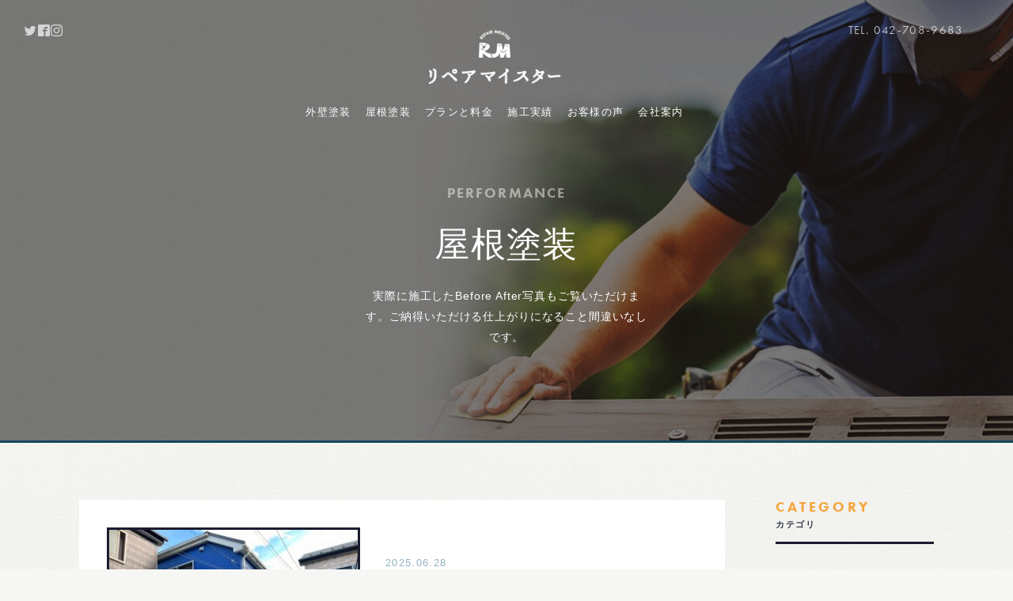

--- FILE ---
content_type: text/html; charset=UTF-8
request_url: https://repair-meister.jp/performance/%E5%B1%8B%E6%A0%B9%E5%A1%97%E8%A3%85/page/2/
body_size: 9934
content:
<!DOCTYPE html>
<!--[if lt IE 7]><html class="no-js lt-ie9 lt-ie8 lt-ie7" lang="ja"><![endif]-->
<!--[if IE 7]><html class="no-js lt-ie9 lt-ie8" lang="ja"><![endif]-->
<!--[if IE 8]><html class="no-js lt-ie9" lang="ja"><![endif]-->
<!--[if gt IE 8]><!-->
<html class="no-js" lang="ja">
<!--<![endif]-->

<head>
            <meta charset="UTF-8">
  <meta http-equiv="X-UA-Compatible" content="IE=edge">
  <script>
    if (navigator.userAgent.match(/(iPhone|Android.*Mobile)/)) {
      document.write('<meta name="viewport" content="width=device-width,initial-scale=1.0">');
    } else {
      document.write('<meta name="viewport" content="width=1480,maximum-scale=2.0,user-scalable=1">');
    };
  </script>
  <meta name="format-detection" content="telephone=no">
  <title>屋根塗装 ｜施工実績｜リペアマイスター</title>
  
<!-- This site is optimized with the Yoast SEO plugin v9.0.2 - https://yoast.com/wordpress/plugins/seo/ -->
<meta name="description" content="町田市の株式会社リペアマイスターは外壁・屋根・内装の塗装や、防水・腐食防止工事などの施工を行っています。「屋根塗装 」の事例一覧をご紹介します。"/>
<link rel="canonical" href="https://repair-meister.jp/performance/%e5%b1%8b%e6%a0%b9%e5%a1%97%e8%a3%85/page/2/" />
<link rel="prev" href="/performance/%e5%b1%8b%e6%a0%b9%e5%a1%97%e8%a3%85/" />
<meta property="og:locale" content="ja_JP" />
<meta property="og:type" content="object" />
<meta property="og:title" content="屋根塗装 ｜施工実績｜リペアマイスター" />
<meta property="og:description" content="町田市の株式会社リペアマイスターは外壁・屋根・内装の塗装や、防水・腐食防止工事などの施工を行っています。「屋根塗装 」の事例一覧をご紹介します。" />
<meta property="og:url" content="https://repair-meister.jp/performance/%e5%b1%8b%e6%a0%b9%e5%a1%97%e8%a3%85/" />
<meta property="og:site_name" content="リペアマイスター" />
<meta property="og:image" content="https://repair-meister.jp/wp/wp-content/uploads/2018/09/ogp.png" />
<meta property="og:image:secure_url" content="https://repair-meister.jp/wp/wp-content/uploads/2018/09/ogp.png" />
<meta property="og:image:width" content="1200" />
<meta property="og:image:height" content="630" />
<meta name="twitter:card" content="summary_large_image" />
<meta name="twitter:description" content="町田市の株式会社リペアマイスターは外壁・屋根・内装の塗装や、防水・腐食防止工事などの施工を行っています。「屋根塗装 」の事例一覧をご紹介します。" />
<meta name="twitter:title" content="屋根塗装 ｜施工実績｜リペアマイスター" />
<meta name="twitter:image" content="https://repair-meister.jp/wp/wp-content/uploads/2018/09/ogp.png" />
<!-- / Yoast SEO plugin. -->

<link rel='dns-prefetch' href='//s.w.org' />
<link rel='https://api.w.org/' href="/wp-json/" />

  <!-- CSS -->
  <link rel="stylesheet" href="/wp/wp-content/themes/original_theme/css/reset.css">
  <link rel="stylesheet" href="/wp/wp-content/themes/original_theme/css/magnific-popup.css">
  <link rel="stylesheet" href="/wp/wp-content/themes/original_theme/css/slick.css">
  <link rel="stylesheet" href="/wp/wp-content/themes/original_theme/css/slick-theme.css">
    <link rel="stylesheet" href="/wp/wp-content/themes/original_theme/css/icon.css">
  <link rel="stylesheet" href="/wp/wp-content/themes/original_theme/css/main.css?date=20251111040048">
  <link rel="stylesheet" href="/wp/wp-content/themes/original_theme/css/mce.css?date=20181106081527">
  <link rel="stylesheet" media="print" href="/wp/wp-content/themes/original_theme/css/print.css?date=20181026122549">
  <link rel="shortcut icon" href="/wp/wp-content/themes/original_theme/favicon.ico?date=20181026122453" />

  <!-- loading -->
  <script src="//ajax.googleapis.com/ajax/libs/jquery/1.11.2/jquery.min.js"></script>
      <!-- FONT -->
  <script src="//typesquare.com/3/tsst/script/ja/typesquare.js?60d1678522844830b2100bd1e90393a3"></script>
  <script>
    (function(d) {
      var config = {
          kitId: 'lfr4quz',
          scriptTimeout: 3000,
          async: true
        },
        h = d.documentElement,
        t = setTimeout(function() {
          h.className = h.className.replace(/\bwf-loading\b/g, "") + " wf-inactive";
        }, config.scriptTimeout),
        tk = d.createElement("script"),
        f = false,
        s = d.getElementsByTagName("script")[0],
        a;
      h.className += " wf-loading";
      tk.src = 'https://use.typekit.net/' + config.kitId + '.js';
      tk.async = true;
      tk.onload = tk.onreadystatechange = function() {
        a = this.readyState;
        if (f || a && a != "complete" && a != "loaded") return;
        f = true;
        clearTimeout(t);
        try {
          Typekit.load(config)
        } catch (e) {}
      };
      s.parentNode.insertBefore(tk, s)
    })(document);
  </script>

      <!-- Google Tag Manager -->
<script>(function(w,d,s,l,i){w[l]=w[l]||[];w[l].push({'gtm.start':
new Date().getTime(),event:'gtm.js'});var f=d.getElementsByTagName(s)[0],
j=d.createElement(s),dl=l!='dataLayer'?'&l='+l:'';j.async=true;j.src=
'https://www.googletagmanager.com/gtm.js?id='+i+dl;f.parentNode.insertBefore(j,f);
})(window,document,'script','dataLayer','GTM-MHWXFR3');</script>
<!-- End Google Tag Manager -->  </head>


<body class="subpage archive archive-performance performance_cat performance_cat-%e5%b1%8b%e6%a0%b9%e5%a1%97%e8%a3%85" id="top">
      <!-- Google Tag Manager (noscript) -->
<noscript><iframe src="https://www.googletagmanager.com/ns.html?id=GTM-MHWXFR3"
height="0" width="0" style="display:none;visibility:hidden"></iframe></noscript>
<!-- End Google Tag Manager (noscript) -->      
    <header class="header">
      <div class="header--inner flex flex-between">
        <!-- <div class="header--sns"> -->
        <ul class="sns--list sp-none">
          <li>
            <a href="https://twitter.com/share?url=https://repair-meister.jp/performance/%E5%B1%8B%E6%A0%B9%E5%A1%97%E8%A3%85/page/2/" target="_blank" class="icon-twitter">
            </a>
          </li>
          <li>
            <a href="https://www.facebook.com/sharer/sharer.php?u=https://repair-meister.jp/performance/%E5%B1%8B%E6%A0%B9%E5%A1%97%E8%A3%85/page/2/" target="_blank" class="icon-facebook">
            </a>
          </li>
          <li>
            <a href="https://www.instagram.com/repairmeistercolor/" class="icon-instagram" target="_blank" rel="noopener noreferrer"></a>
          </li>
        </ul>
        <!-- </div> -->
        <nav class="header--nav">
          <div class="fixed--logo"><a href="/"><img class="pc-none" src="/wp/wp-content/themes/original_theme/images/common/fixed-header-logo_sp.png" width="378" height="53" alt="屋根塗装 ｜施工実績｜リペアマイスター"></a></div>
          <div class="gnav_btn pc-none"><span></span><span></span><span></span></div>
          <div class="header--logo-sp pc-none"><a href="/"><img src="/wp/wp-content/themes/original_theme/images/common/header-logo.png" width="186" height="78" alt="屋根塗装 ｜施工実績｜リペアマイスター"></a></div>
          <div class="gnav">
            <div class="header--logo"><a href="/"><img class="sp-none" src="/wp/wp-content/themes/original_theme/images/common/header-logo.png" width="245" height="41" alt="屋根塗装 ｜施工実績｜リペアマイスター"><img class="pc-none" src="/wp/wp-content/themes/original_theme/images/common/fixed-header-logo_sp.png" width="378" height="53" alt="屋根塗装 ｜施工実績｜リペアマイスター"></a></div>
            <ul class="gnav--inner clearfix gnav--links gnav--inner__pc">
              <li><a href="/gaihekitosou/">外壁塗装</a></li>
              <li><a href="/yanetosou/">屋根塗装</a></li>
              <li><a href="/fee/">プランと料金</a></li>
              <li><a href="/performance/">施工実績</a></li>
              <li><a href="/voice/">お客様の声</a></li>
              <li><a href="/company/">会社案内</a></li>
            </ul>
            <ul class="gnav--inner clearfix gnav--links gnav--inner__sp">
              <li class="subnav_toggle-wrap">
                <div class="subnav_toggle">塗装について</div>
                <ul class="sp-subnav__wrap">
                  <li class="menu-item menu-item-type-post_type menu-item-object-page menu-item-2905"><a href="/gaihekitosou/" class="gnav--link">外壁塗装について</a></li>
                  <li class="menu-item menu-item-type-post_type menu-item-object-page menu-item-2905"><a href="/yanetosou/" class="gnav--link">屋根塗装について</a></li>
                  <li class="menu-item menu-item-type-post_type menu-item-object-page menu-item-2905"><a href="/others/" class="gnav--link">その他の塗装</a></li>
                </ul>
              </li>
              <li><a href="/reform/">リフォーム工事</a></li>
              <li><a href="/fee/">プランと料金</a></li>
              <li><a href="/performance/">施工実績</a></li>
              <li><a href="/voice/">お客様の声</a></li>
              <li class="subnav_toggle-wrap">
                <div class="subnav_toggle">会社案内</div>
                <ul class="sp-subnav__wrap">
                  <li class="menu-item menu-item-type-post_type menu-item-object-page menu-item-2905"><a href="/company/" class="gnav--link">会社案内</a></li>
                  <li class="menu-item menu-item-type-post_type menu-item-object-page menu-item-2905"><a href="/corporation/" class="gnav--link">オーナーの皆様へ</a></li>
                  <li class="menu-item menu-item-type-post_type menu-item-object-page menu-item-2905"><a href="/blog/" class="gnav--link">スタッフブログ</a></li>
                </ul>
              </li>
            </ul>
            <div class="gnav--contact-sp pc-none">
              <div class="header--contact">
                <h4 class="deco-en">CONTACT</h4>
                                  <a href="#contact" class="smooth">
                    お問い合わせ
                  </a>
                                <div class="header--tel ">
                  <a href="tel:0427089683" onclick="ga('send', 'event', 'sp', 'tel');">TEL. 042-708-9683</a>
                </div>
              </div>
              <ul class="gnav--sns-sp sns--list">
                <li>
                  <a href="https://twitter.com/share?url=https://repair-meister.jp/performance/%E5%B1%8B%E6%A0%B9%E5%A1%97%E8%A3%85/page/2/" target="_blank" class="icon-twitter">
                  </a>
                </li>
                <li>
                  <a href="https://www.facebook.com/sharer/sharer.php?u=https://repair-meister.jp/performance/%E5%B1%8B%E6%A0%B9%E5%A1%97%E8%A3%85/page/2/" target="_blank" class="icon-facebook">
                  </a>
                </li>
                <li>
                  <a href="https://www.instagram.com/repairmeistercolor/" class="icon-instagram" target="_blank" rel="noopener noreferrer"></a>
                </li>
              </ul>
            </div>
          </div>
        </nav>
        <div class="header--tel sp-none">
          <a href="tel:0427089683" onclick="ga('send', 'event', 'sp', 'tel');">TEL. 042-708-9683</a>
        </div>
      </div>
    </header>

          <div class="fixed-header fix">
        <div class="fixed_hdr--inner flex flex-between">
          <div class="header--logo"><a href="/"><img src="/wp/wp-content/themes/original_theme/images/common/fixed-header-logo_sp.png" width="378" height="53" alt="屋根塗装 ｜施工実績｜リペアマイスター"></a></div>
          <nav class="header--nav">
            <ul class="gnav gnav--inner gnav--links">
              <li class="gnav--has_children"><a href="javascript:void(0);">塗装について</a>
                <div class="head_sub_nav--wrap">
                  <ul class="subnav">
                    <li class="menu-item menu-item-type-post_type menu-item-object-page menu-item-2905"><a href="/gaihekitosou/" class="gnav--link">外壁塗装について</a></li>
                    <li class="menu-item menu-item-type-post_type menu-item-object-page menu-item-2905"><a href="/yanetosou/" class="gnav--link">屋根塗装について</a></li>
                    <li class="menu-item menu-item-type-post_type menu-item-object-page menu-item-2905"><a href="/others/" class="gnav--link">その他の塗装</a></li>
                  </ul>
                </div>
              </li>
              <li><a href="/reform/">リフォーム工事</a></li>
              <li><a href="/fee/">プランと料金</a></li>
              <li><a href="/performance/">施工実績</a></li>
              <li><a href="/voice/">お客様の声</a></li>
              <li class="gnav--has_children"><a href="javascript:void(0);">会社案内</a>
                <div class="head_sub_nav--wrap">
                  <ul class="subnav">
                    <li class="menu-item menu-item-type-post_type menu-item-object-page menu-item-2905"><a href="/company/" class="gnav--link">会社案内</a></li>
                    <li class="menu-item menu-item-type-post_type menu-item-object-page menu-item-2905"><a href="/corporation/" class="gnav--link">オーナーの皆様へ</a></li>
                    <li class="menu-item menu-item-type-post_type menu-item-object-page menu-item-2905"><a href="/blog/" class="gnav--link">スタッフブログ</a></li>
                  </ul>
                </div>
              </li>
            </ul>
          </nav>
          <div class="sns--list">
            <ul class="sns--list sp-none">
              <li>
                <a href="https://twitter.com/share?url=https://repair-meister.jp/performance/%E5%B1%8B%E6%A0%B9%E5%A1%97%E8%A3%85/page/2/" target="_blank" class="icon-twitter">
                </a>
              </li>
              <li>
                <a href="https://www.facebook.com/sharer/sharer.php?u=https://repair-meister.jp/performance/%E5%B1%8B%E6%A0%B9%E5%A1%97%E8%A3%85/page/2/" target="_blank" class="icon-facebook">
                </a>
              </li>
              <li>
                <a href="https://www.instagram.com/repairmeistercolor/" class="icon-instagram" target="_blank" rel="noopener noreferrer"></a>
              </li>
              <li class="header--tel sp-none">
                <a href="tel:0427089683" onclick="ga('send', 'event', 'sp', 'tel');">TEL. 042-708-9683</a>
              </li>
            </ul>
          </div>
        </div>
      </div>
              <ul class="fix fixed_contact">
          <li class="fixed_contact--insta">
            <a href="https://www.instagram.com/repairmeistercolor/" target="_blank" rel="noopener nofollow"><img src="/wp/wp-content/themes/original_theme/images/common/fixed-instagram-txt.png" width="20" height="256" alt="INSTAGRAM リペアマイスター公式インスタグラムはこちら"></a>
          </li>
          <li class="fixed_contact--contact">
            <a href="#contact" class="smooth"><img src="/wp/wp-content/themes/original_theme/images/common/fixed-contact-txt.png" width="15" height="233" alt="CONTACT お問い合わせはこちら"></a>
          </li>
        </ul>
                    <div class="page_ttl parallax-sp" style="background-image: url(/wp/wp-content/themes/original_theme/images/common/page_ttl-performance.jpg);">
        <div class="inner">
          <h2>
            <span class="page_ttl-en deco-en">
              performance            </span>
            <span class="page_ttl-jp deco">
              屋根塗装            </span>

          </h2>
          <div class="page_ttl--description">
            <p>
                              実際に施工したBefore After写真もご覧いただけます。ご納得いただける仕上がりになること間違いなしです。
                          </p>
          </div>
        </div>
        <!-- <span class="skew-yane"></span> -->
                  <div class="contact_btn"><a href="#contact" class="smooth"><img src="/wp/wp-content/themes/original_theme/images/common/hero-contact_btn.png" width="336" height="186" alt="お問い合わせはこちら。塗装のお悩みやご希望、私たちが全て叶えてみせます！まずはお問い合わせください！"></a></div>
              </div>
        
  
<div class="container">

  <div class="inner flex flex-between flex-wrap section_pdg">
  <main class="main_column performance--archive">
          <article class="post flex flex-wrap flex-reverse align-center bg-white">
  <a href="/performance/%e5%b1%8b%e6%a0%b9%e5%a1%97%e8%a3%85/%e3%82%b9%e3%83%ac%e3%83%bc%e3%83%88%e7%93%a6/p39140/" class="post--link"></a>
  <div class="txtarea">
    <p class="post--date">2025.06.28</p>
    <h2 class="post--ttl deco mgn-btm24">I様邸 塗装工事：町田市山崎町</h2>
    <ul class="cat_list"><li><a href="/performance/%e5%b1%8b%e6%a0%b9%e5%a1%97%e8%a3%85/%e3%82%b9%e3%83%ac%e3%83%bc%e3%83%88%e7%93%a6/" rel="tag">スレート瓦</a></li><li><a href="/performance/gaiheki/siding_board/" rel="tag">サイディングボード</a></li><li><a href="/performance/%e4%bb%98%e5%b8%af%e9%83%a8%e5%a1%97%e8%a3%85/" rel="tag">付帯部塗装</a></li></ul>
        <div class="post--txt">
      <p class="post--address">
                  <small>施工場所： 町田市山崎町</small>
                          <small>担当した職人： 稲垣</small>
              </p>
                <div class="comment">
          <p>
                      </p>
        </div>
    </div>
  </div>

            <div class="eyecatch" style="background-image: url(/wp/wp-content/uploads/2025/06/P000253-320x240.jpg);">
    </div>
  </article>

<article class="post flex flex-wrap flex-reverse align-center bg-white">
  <a href="/performance/%e5%b1%8b%e6%a0%b9%e5%b7%a5%e4%ba%8b/p39166/" class="post--link"></a>
  <div class="txtarea">
    <p class="post--date">2025.06.29</p>
    <h2 class="post--ttl deco mgn-btm24">T様邸 塗装工事：町田市薬師台</h2>
    <ul class="cat_list"><li><a href="/performance/%e5%b1%8b%e6%a0%b9%e5%b7%a5%e4%ba%8b/" rel="tag">屋根工事</a></li><li><a href="/performance/%e5%b1%8b%e6%a0%b9%e5%a1%97%e8%a3%85/" rel="tag">屋根塗装</a></li><li><a href="/performance/gaiheki/" rel="tag">外壁塗装</a></li><li><a href="/performance/%e4%bb%98%e5%b8%af%e9%83%a8%e5%a1%97%e8%a3%85/" rel="tag">付帯部塗装</a></li></ul>
        <div class="post--txt">
      <p class="post--address">
                  <small>施工場所： 町田市薬師台</small>
                          <small>担当した職人： 坂井</small>
              </p>
                <div class="comment">
          <p>
                      </p>
        </div>
    </div>
  </div>

            <div class="eyecatch" style="background-image: url(/wp/wp-content/uploads/2025/06/S__29573138_0-320x240.jpg);">
    </div>
  </article>

<article class="post flex flex-wrap flex-reverse align-center bg-white">
  <a href="/performance/%e5%b1%8b%e6%a0%b9%e5%a1%97%e8%a3%85/%e3%82%b9%e3%83%ac%e3%83%bc%e3%83%88%e7%93%a6/p39041/" class="post--link"></a>
  <div class="txtarea">
    <p class="post--date">2025.06.19</p>
    <h2 class="post--ttl deco mgn-btm24">A様邸 塗装工事：町田市本町田</h2>
    <ul class="cat_list"><li><a href="/performance/%e5%b1%8b%e6%a0%b9%e5%a1%97%e8%a3%85/%e3%82%b9%e3%83%ac%e3%83%bc%e3%83%88%e7%93%a6/" rel="tag">スレート瓦</a></li><li><a href="/performance/gaiheki/siding_board/" rel="tag">サイディングボード</a></li></ul>
        <div class="post--txt">
      <p class="post--address">
                  <small>施工場所： 町田市本町田</small>
                          <small>担当した職人： 稲垣</small>
              </p>
                <div class="comment">
          <p>
                      </p>
        </div>
    </div>
  </div>

            <div class="eyecatch" style="background-image: url(/wp/wp-content/uploads/2025/06/S__29442076_0-320x240.jpg);">
    </div>
  </article>

<article class="post flex flex-wrap flex-reverse align-center bg-white">
  <a href="/performance/%e5%b1%8b%e6%a0%b9%e5%a1%97%e8%a3%85/%e3%82%b9%e3%83%ac%e3%83%bc%e3%83%88%e7%93%a6/p38993/" class="post--link"></a>
  <div class="txtarea">
    <p class="post--date">2025.06.16</p>
    <h2 class="post--ttl deco mgn-btm24">S様邸 塗装工事：町田市大蔵町</h2>
    <ul class="cat_list"><li><a href="/performance/%e5%b1%8b%e6%a0%b9%e5%a1%97%e8%a3%85/%e3%82%b9%e3%83%ac%e3%83%bc%e3%83%88%e7%93%a6/" rel="tag">スレート瓦</a></li><li><a href="/performance/gaiheki/siding_board/" rel="tag">サイディングボード</a></li><li><a href="/performance/%e4%bb%98%e5%b8%af%e9%83%a8%e5%a1%97%e8%a3%85/%e9%98%b2%e6%b0%b4%e5%b7%a5%e4%ba%8b/" rel="tag">防水工事</a></li></ul>
        <div class="post--txt">
      <p class="post--address">
                  <small>施工場所： 町田市大蔵町</small>
                          <small>担当した職人： 稲垣</small>
              </p>
                <div class="comment">
          <p>
                      </p>
        </div>
    </div>
  </div>

            <div class="eyecatch" style="background-image: url(/wp/wp-content/uploads/2025/06/6b2855c70644b874c8759d20eeacf3c4-320x240.jpg);">
    </div>
  </article>

<article class="post flex flex-wrap flex-reverse align-center bg-white">
  <a href="/performance/%e5%b1%8b%e6%a0%b9%e5%a1%97%e8%a3%85/%e3%82%b9%e3%83%ac%e3%83%bc%e3%83%88%e7%93%a6/p38956/" class="post--link"></a>
  <div class="txtarea">
    <p class="post--date">2025.06.13</p>
    <h2 class="post--ttl deco mgn-btm24">N様邸 塗装工事：町田市薬師台</h2>
    <ul class="cat_list"><li><a href="/performance/%e5%b1%8b%e6%a0%b9%e5%a1%97%e8%a3%85/%e3%82%b9%e3%83%ac%e3%83%bc%e3%83%88%e7%93%a6/" rel="tag">スレート瓦</a></li><li><a href="/performance/gaiheki/mortar/" rel="tag">モルタル</a></li><li><a href="/performance/%e4%bb%98%e5%b8%af%e9%83%a8%e5%a1%97%e8%a3%85/%e9%98%b2%e6%b0%b4%e5%b7%a5%e4%ba%8b/" rel="tag">防水工事</a></li></ul>
        <div class="post--txt">
      <p class="post--address">
                  <small>施工場所： 町田市薬師台</small>
                          <small>担当した職人： 坂井</small>
              </p>
                <div class="comment">
          <p>
                      </p>
        </div>
    </div>
  </div>

            <div class="eyecatch" style="background-image: url(/wp/wp-content/uploads/2025/06/29327388_0-320x240.jpg);">
    </div>
  </article>

<article class="post flex flex-wrap flex-reverse align-center bg-white">
  <a href="/performance/%e3%82%ac%e3%83%ab%e3%83%90%e3%83%aa%e3%82%a6%e3%83%a0%e9%8b%bc%e6%9d%bf/p38940/" class="post--link"></a>
  <div class="txtarea">
    <p class="post--date">2025.06.12</p>
    <h2 class="post--ttl deco mgn-btm24">I様邸 塗装工事：町田市鶴川</h2>
    <ul class="cat_list"><li><a href="/performance/%e3%82%ac%e3%83%ab%e3%83%90%e3%83%aa%e3%82%a6%e3%83%a0%e9%8b%bc%e6%9d%bf/" rel="tag">ガルバリウム鋼板</a></li><li><a href="/performance/%e5%b1%8b%e6%a0%b9%e5%b7%a5%e4%ba%8b/%e3%82%ab%e3%83%90%e3%83%bc%e5%b7%a5%e6%b3%95/" rel="tag">カバー工法</a></li><li><a href="/performance/%e5%b1%8b%e6%a0%b9%e5%a1%97%e8%a3%85/%e3%82%b9%e3%83%ac%e3%83%bc%e3%83%88%e7%93%a6/" rel="tag">スレート瓦</a></li><li><a href="/performance/gaiheki/siding_board/" rel="tag">サイディングボード</a></li><li><a href="/performance/%e4%bb%98%e5%b8%af%e9%83%a8%e5%a1%97%e8%a3%85/" rel="tag">付帯部塗装</a></li></ul>
        <div class="post--txt">
      <p class="post--address">
                  <small>施工場所： 町田市鶴川</small>
                          <small>担当した職人： 坂井</small>
              </p>
                <div class="comment">
          <p>
                      </p>
        </div>
    </div>
  </div>

            <div class="eyecatch" style="background-image: url(/wp/wp-content/uploads/2025/06/8b795924e50533780cb1bd2a7b9b3d69-320x240.jpg);">
    </div>
  </article>

<article class="post flex flex-wrap flex-reverse align-center bg-white">
  <a href="/performance/%e5%b1%8b%e6%a0%b9%e5%b7%a5%e4%ba%8b/%e3%82%ab%e3%83%90%e3%83%bc%e5%b7%a5%e6%b3%95/p38860/" class="post--link"></a>
  <div class="txtarea">
    <p class="post--date">2025.06.06</p>
    <h2 class="post--ttl deco mgn-btm24">A様邸 外壁屋根塗装工事：町田市本町田</h2>
    <ul class="cat_list"><li><a href="/performance/%e5%b1%8b%e6%a0%b9%e5%b7%a5%e4%ba%8b/%e3%82%ab%e3%83%90%e3%83%bc%e5%b7%a5%e6%b3%95/" rel="tag">カバー工法</a></li><li><a href="/performance/%e5%b1%8b%e6%a0%b9%e5%a1%97%e8%a3%85/%e3%82%b9%e3%83%ac%e3%83%bc%e3%83%88%e7%93%a6/" rel="tag">スレート瓦</a></li><li><a href="/performance/gaiheki/" rel="tag">外壁塗装</a></li><li><a href="/performance/gaiheki/siding_board/" rel="tag">サイディングボード</a></li><li><a href="/performance/%e4%bb%98%e5%b8%af%e9%83%a8%e5%a1%97%e8%a3%85/" rel="tag">付帯部塗装</a></li><li><a href="/performance/%e4%bb%98%e5%b8%af%e9%83%a8%e5%a1%97%e8%a3%85/%e9%98%b2%e6%b0%b4%e5%b7%a5%e4%ba%8b/" rel="tag">防水工事</a></li></ul>
        <div class="post--txt">
      <p class="post--address">
                  <small>施工場所： 町田市本町田</small>
                          <small>担当した職人： 坂井</small>
              </p>
                <div class="comment">
          <p>
                      </p>
        </div>
    </div>
  </div>

            <div class="eyecatch" style="background-image: url(/wp/wp-content/uploads/2025/06/P0000226-320x240.jpg);">
    </div>
  </article>

<article class="post flex flex-wrap flex-reverse align-center bg-white">
  <a href="/performance/%e5%b1%8b%e6%a0%b9%e5%a1%97%e8%a3%85/%e3%82%b9%e3%83%ac%e3%83%bc%e3%83%88%e7%93%a6/p38721/" class="post--link"></a>
  <div class="txtarea">
    <p class="post--date">2025.05.13</p>
    <h2 class="post--ttl deco mgn-btm24">S様邸 外壁屋根塗装工事：町田市鶴川</h2>
    <ul class="cat_list"><li><a href="/performance/%e5%b1%8b%e6%a0%b9%e5%a1%97%e8%a3%85/" rel="tag">屋根塗装</a></li><li><a href="/performance/%e5%b1%8b%e6%a0%b9%e5%a1%97%e8%a3%85/%e3%82%b9%e3%83%ac%e3%83%bc%e3%83%88%e7%93%a6/" rel="tag">スレート瓦</a></li><li><a href="/performance/gaiheki/" rel="tag">外壁塗装</a></li><li><a href="/performance/gaiheki/siding_board/" rel="tag">サイディングボード</a></li><li><a href="/performance/%e4%bb%98%e5%b8%af%e9%83%a8%e5%a1%97%e8%a3%85/" rel="tag">付帯部塗装</a></li><li><a href="/performance/%e4%bb%98%e5%b8%af%e9%83%a8%e5%a1%97%e8%a3%85/%e9%98%b2%e6%b0%b4%e5%b7%a5%e4%ba%8b/" rel="tag">防水工事</a></li></ul>
        <div class="post--txt">
      <p class="post--address">
                  <small>施工場所： 町田市鶴川</small>
                          <small>担当した職人： 坂井</small>
              </p>
                <div class="comment">
          <p>
                      </p>
        </div>
    </div>
  </div>

            <div class="eyecatch" style="background-image: url(/wp/wp-content/uploads/2025/05/S__29057035_0-320x240.jpg);">
    </div>
  </article>

<article class="post flex flex-wrap flex-reverse align-center bg-white">
  <a href="/performance/gaiheki/%e3%83%91%e3%83%8d%e3%83%ab/p38597/" class="post--link"></a>
  <div class="txtarea">
    <p class="post--date">2025.04.21</p>
    <h2 class="post--ttl deco mgn-btm24">T様邸ガレージ・作業場塗装工事：町田市図師町</h2>
    <ul class="cat_list"><li><a href="/performance/gaiheki/%e3%83%91%e3%83%8d%e3%83%ab/" rel="tag">パネル</a></li><li><a href="/performance/%e4%bb%98%e5%b8%af%e9%83%a8%e5%a1%97%e8%a3%85/%e5%b7%a6%e5%ae%98%e5%b7%a5%e4%ba%8b-%e4%bb%98%e5%b8%af%e9%83%a8%e5%a1%97%e8%a3%85/" rel="tag">左官工事</a></li><li><a href="/performance/%e4%bb%98%e5%b8%af%e9%83%a8%e5%a1%97%e8%a3%85/%e9%9b%a8%e6%a8%8b%e5%b7%a5%e4%ba%8b/" rel="tag">雨樋工事</a></li><li><a href="/performance/%e3%82%ac%e3%83%ab%e3%83%90%e3%83%aa%e3%82%a6%e3%83%a0%e9%8b%bc%e6%9d%bf/" rel="tag">ガルバリウム鋼板</a></li><li><a href="/performance/%e5%b1%8b%e6%a0%b9%e5%a1%97%e8%a3%85/" rel="tag">屋根塗装</a></li><li><a href="/performance/%e5%b1%8b%e6%a0%b9%e5%a1%97%e8%a3%85/%e6%8a%98%e5%8d%8a%e5%b1%8b%e6%a0%b9/" rel="tag">折半屋根</a></li><li><a href="/performance/gaiheki/" rel="tag">外壁塗装</a></li><li><a href="/performance/%e4%bb%98%e5%b8%af%e9%83%a8%e5%a1%97%e8%a3%85/" rel="tag">付帯部塗装</a></li><li><a href="/performance/%e4%bb%98%e5%b8%af%e9%83%a8%e5%a1%97%e8%a3%85/%e9%98%b2%e6%b0%b4%e5%b7%a5%e4%ba%8b/" rel="tag">防水工事</a></li><li><a href="/performance/%e4%bb%98%e5%b8%af%e9%83%a8%e5%a1%97%e8%a3%85/%e6%9c%a8%e9%83%a8%e5%a1%97%e8%a3%85/" rel="tag">木部塗装</a></li><li><a href="/performance/%e4%bb%98%e5%b8%af%e9%83%a8%e5%a1%97%e8%a3%85/%e9%89%84%e9%83%a8%e5%a1%97%e8%a3%85/" rel="tag">鉄部塗装</a></li></ul>
        <div class="post--txt">
      <p class="post--address">
                  <small>施工場所： 町田市図師町</small>
                          <small>担当した職人： 坂井</small>
              </p>
                <div class="comment">
          <p>
                      </p>
        </div>
    </div>
  </div>

            <div class="eyecatch" style="background-image: url(/wp/wp-content/uploads/2025/04/e3b064337a435c28c0488df05aa21644-320x240.jpg);">
    </div>
  </article>

      <div class='wp-pagenavi' role='navigation'>
<span class='pages'>2 / 37</span><a class="previouspostslink" rel="prev" href="/performance/%E5%B1%8B%E6%A0%B9%E5%A1%97%E8%A3%85/">«</a><a class="page smaller" title="Page 1" href="/performance/%E5%B1%8B%E6%A0%B9%E5%A1%97%E8%A3%85/">1</a><span aria-current='page' class='current'>2</span><a class="page larger" title="Page 3" href="/performance/%E5%B1%8B%E6%A0%B9%E5%A1%97%E8%A3%85/page/3/">3</a><a class="page larger" title="Page 4" href="/performance/%E5%B1%8B%E6%A0%B9%E5%A1%97%E8%A3%85/page/4/">4</a><a class="page larger" title="Page 5" href="/performance/%E5%B1%8B%E6%A0%B9%E5%A1%97%E8%A3%85/page/5/">5</a><span class='extend'>...</span><a class="larger page" title="Page 10" href="/performance/%E5%B1%8B%E6%A0%B9%E5%A1%97%E8%A3%85/page/10/">10</a><a class="larger page" title="Page 20" href="/performance/%E5%B1%8B%E6%A0%B9%E5%A1%97%E8%A3%85/page/20/">20</a><a class="larger page" title="Page 30" href="/performance/%E5%B1%8B%E6%A0%B9%E5%A1%97%E8%A3%85/page/30/">30</a><span class='extend'>...</span><a class="nextpostslink" rel="next" href="/performance/%E5%B1%8B%E6%A0%B9%E5%A1%97%E8%A3%85/page/3/">»</a><a class="last" href="/performance/%E5%B1%8B%E6%A0%B9%E5%A1%97%E8%A3%85/page/37/">最後 »</a>
</div>      </main>
  
<aside class="side_column">

  <!-- start cat -->
<section class="side_section side--cat" id="side--cat">
  <h2 class="side--ttl"><span class="deco-en txt-orange">Category</span><small>カテゴリ</small></h2>
  <ul class="side--list flex flex-wrap">
      <li>
      <a href="/performance/%e3%82%b3%e3%83%b3%e3%82%af%e3%83%aa%e3%83%bc%e3%83%88/">コンクリート</a>    </li>
      <li>
      <a href="/performance/%e3%82%a8%e3%82%af%e3%82%b9%e3%83%86%e3%83%aa%e3%82%a2%e5%b7%a5%e4%ba%8b/">エクステリア工事</a>    </li>
      <li>
      <a href="/performance/%e5%b7%a6%e5%ae%98%e5%b7%a5%e4%ba%8b/">左官工事</a>        <ul class="side--link_list">
                    <li class="sidebar-child_cat"><a href="/performance/%e5%b7%a6%e5%ae%98%e5%b7%a5%e4%ba%8b/%e5%86%85%e8%a3%85%e5%b7%a5%e4%ba%8b/">内装工事</a></li>
                    <li class="sidebar-child_cat"><a href="/performance/%e5%b7%a6%e5%ae%98%e5%b7%a5%e4%ba%8b/%e5%86%85%e8%a3%85%e5%b7%a5%e4%ba%8b%e3%83%bb%e5%a4%96%e5%a3%81%e5%b7%a5%e4%ba%8b/">内装工事・外壁工事</a></li>
                    <li class="sidebar-child_cat"><a href="/performance/%e5%b7%a6%e5%ae%98%e5%b7%a5%e4%ba%8b/%e5%a4%a9%e4%ba%95%e5%bc%b5%e3%82%8a%e5%b7%a5%e4%ba%8b/">天井張り工事</a></li>
                  </ul>
          </li>
      <li>
      <a href="/performance/%e3%82%a2%e3%83%91%e3%83%bc%e3%83%88/">アパート</a>        <ul class="side--link_list">
                    <li class="sidebar-child_cat"><a href="/performance/%e3%82%a2%e3%83%91%e3%83%bc%e3%83%88/%e6%89%8b%e6%91%ba%e5%a4%96%e5%a3%81%e5%b7%a5%e4%ba%8b/">手摺外壁工事</a></li>
                  </ul>
          </li>
      <li>
      <a href="/performance/%e9%95%b7%e5%b0%ba%e3%82%b7%e3%83%bc%e3%83%88%e5%b7%a5%e4%ba%8b/">長尺シート工事</a>    </li>
      <li>
      <a href="/performance/%e3%82%ac%e3%83%ab%e3%83%90%e3%83%aa%e3%82%a6%e3%83%a0%e9%8b%bc%e6%9d%bf/">ガルバリウム鋼板</a>    </li>
      <li>
      <a href="/performance/%e5%b1%8b%e6%a0%b9%e5%b7%a5%e4%ba%8b/">屋根工事</a>        <ul class="side--link_list">
                    <li class="sidebar-child_cat"><a href="/performance/%e5%b1%8b%e6%a0%b9%e5%b7%a5%e4%ba%8b/%e6%bc%86%e5%96%b0%e8%a3%9c%e4%bf%ae/">漆喰補修</a></li>
                    <li class="sidebar-child_cat"><a href="/performance/%e5%b1%8b%e6%a0%b9%e5%b7%a5%e4%ba%8b/%e3%82%b9%e3%83%ac%e3%83%bc%e3%83%88%e4%ba%a4%e6%8f%9b/">スレート交換</a></li>
                    <li class="sidebar-child_cat"><a href="/performance/%e5%b1%8b%e6%a0%b9%e5%b7%a5%e4%ba%8b/%e3%82%ab%e3%83%90%e3%83%bc%e5%b7%a5%e6%b3%95/">カバー工法</a></li>
                    <li class="sidebar-child_cat"><a href="/performance/%e5%b1%8b%e6%a0%b9%e5%b7%a5%e4%ba%8b/%e8%91%ba%e3%81%8d%e6%9b%bf%e3%81%88%e5%b7%a5%e6%b3%95/">葺き替え工法</a></li>
                  </ul>
          </li>
      <li>
      <a href="/performance/%e3%82%a6%e3%83%83%e3%83%89%e3%83%87%e3%83%83%e3%82%ad%e5%b7%a5%e4%ba%8b-2/">ウッドデッキ工事</a>    </li>
      <li>
      <a href="/performance/%e5%b1%8b%e6%a0%b9%e5%a1%97%e8%a3%85/">屋根塗装</a>        <ul class="side--link_list">
                    <li class="sidebar-child_cat"><a href="/performance/%e5%b1%8b%e6%a0%b9%e5%a1%97%e8%a3%85/%e6%b4%8b%e7%93%a6/">洋瓦</a></li>
                    <li class="sidebar-child_cat"><a href="/performance/%e5%b1%8b%e6%a0%b9%e5%a1%97%e8%a3%85/%e3%82%b9%e3%83%ac%e3%83%bc%e3%83%88%e7%93%a6/">スレート瓦</a></li>
                    <li class="sidebar-child_cat"><a href="/performance/%e5%b1%8b%e6%a0%b9%e5%a1%97%e8%a3%85/%e3%82%a2%e3%82%b9%e3%83%95%e3%82%a1%e3%83%ab%e3%83%88%e3%82%b7%e3%83%b3%e3%82%b0%e3%83%ab/">アスファルトシングル</a></li>
                    <li class="sidebar-child_cat"><a href="/performance/%e5%b1%8b%e6%a0%b9%e5%a1%97%e8%a3%85/%e7%93%a6%e6%a3%92/">瓦棒</a></li>
                    <li class="sidebar-child_cat"><a href="/performance/%e5%b1%8b%e6%a0%b9%e5%a1%97%e8%a3%85/%e6%8a%98%e5%8d%8a%e5%b1%8b%e6%a0%b9/">折半屋根</a></li>
                  </ul>
          </li>
      <li>
      <a href="/performance/gaiheki/">外壁塗装</a>        <ul class="side--link_list">
                    <li class="sidebar-child_cat"><a href="/performance/gaiheki/%e3%83%91%e3%83%8d%e3%83%ab/">パネル</a></li>
                    <li class="sidebar-child_cat"><a href="/performance/gaiheki/siding_board/">サイディングボード</a></li>
                    <li class="sidebar-child_cat"><a href="/performance/gaiheki/mortar/">モルタル</a></li>
                    <li class="sidebar-child_cat"><a href="/performance/gaiheki/alc/">ALC</a></li>
                  </ul>
          </li>
      <li>
      <a href="/performance/%e4%bb%98%e5%b8%af%e9%83%a8%e5%a1%97%e8%a3%85/">付帯部塗装</a>        <ul class="side--link_list">
                    <li class="sidebar-child_cat"><a href="/performance/%e4%bb%98%e5%b8%af%e9%83%a8%e5%a1%97%e8%a3%85/%e5%b7%a6%e5%ae%98%e5%b7%a5%e4%ba%8b-%e4%bb%98%e5%b8%af%e9%83%a8%e5%a1%97%e8%a3%85/">左官工事</a></li>
                    <li class="sidebar-child_cat"><a href="/performance/%e4%bb%98%e5%b8%af%e9%83%a8%e5%a1%97%e8%a3%85/%e9%9b%a8%e6%a8%8b%e5%b7%a5%e4%ba%8b/">雨樋工事</a></li>
                    <li class="sidebar-child_cat"><a href="/performance/%e4%bb%98%e5%b8%af%e9%83%a8%e5%a1%97%e8%a3%85/%e3%82%a6%e3%83%83%e3%83%89%e3%83%87%e3%83%83%e3%82%ad%e5%b7%a5%e4%ba%8b/">ウッドデッキ工事</a></li>
                    <li class="sidebar-child_cat"><a href="/performance/%e4%bb%98%e5%b8%af%e9%83%a8%e5%a1%97%e8%a3%85/%e7%8e%84%e9%96%a2%e3%83%89%e3%82%a2%e5%b7%a5%e4%ba%8b/">玄関ドア工事</a></li>
                    <li class="sidebar-child_cat"><a href="/performance/%e4%bb%98%e5%b8%af%e9%83%a8%e5%a1%97%e8%a3%85/%e9%98%b2%e6%b0%b4%e5%b7%a5%e4%ba%8b/">防水工事</a></li>
                    <li class="sidebar-child_cat"><a href="/performance/%e4%bb%98%e5%b8%af%e9%83%a8%e5%a1%97%e8%a3%85/%e6%9c%a8%e9%83%a8%e5%a1%97%e8%a3%85/">木部塗装</a></li>
                    <li class="sidebar-child_cat"><a href="/performance/%e4%bb%98%e5%b8%af%e9%83%a8%e5%a1%97%e8%a3%85/%e9%89%84%e9%83%a8%e5%a1%97%e8%a3%85/">鉄部塗装</a></li>
                  </ul>
          </li>
      <li>
      <a href="/performance/%e5%a4%96%e6%a7%8b%e5%a3%81%e5%a1%97%e8%a3%85/">外構壁塗装</a>    </li>
      <li>
      <a href="/performance/corporation/">賃貸マンション</a>    </li>
    </ul>
</section>
<!-- end cat -->

</aside></div>

</div>

   
    <aside id="othermenu" class="othermenu inner inner-lg">
      <section class="othermenu--inner inner">
        <h2 class="catch deco">その他のコンテンツを<br>チェックする</h2>
        <ul class="othermenu--lists flex flex-wrap">
          <li class="othermenu--list"><a href="/fee/"><img src="/wp/wp-content/themes/original_theme/images/common/footermenu-icon-fee.png" width="150" height="150" alt="プランと料金"><span class="btn btn-sm">プランと料金</span></a></li>
          <li class="othermenu--list"><a href="/corporation/"><img src="/wp/wp-content/themes/original_theme/images/common/footermenu-icon-corporation.png" width="150" height="150" alt="オーナーの皆様へ"><span class="btn btn-sm">オーナーの皆様へ</span></a></li>
          <li class="othermenu--list"><a href="/voice/"><img src="/wp/wp-content/themes/original_theme/images/common/footermenu-icon-voice.png" width="150" height="150" alt="お客様の声"><span class="btn btn-sm">お客様の声</span></a></li>
          <li class="othermenu--list"><a href="/company/"><img src="/wp/wp-content/themes/original_theme/images/common/footermenu-icon-company.png" width="150" height="150" alt="会社案内"><span class="btn btn-sm">会社案内</span></a></li>
        </ul>
      </section>
    </aside>
    <div class="footer-bg skew skew-top skew-top-right skew-border_none">
   
    <!-- start contact -->
    <aside id="contact" class="contact section_pdg">
      <div class="inner inner-sm">
        <section class="contact--info">
          <h2 class="section_ttl"><img src="/wp/wp-content/themes/original_theme/images/common/contact-ttl.png" width="383" height="130" alt="Contact Us（お問い合わせはこちら）"></h2>
          <i class="kira-01 kira kira-move kira-wh delay-2s"></i>
          <i class="kira-02 kira kira-move kira-wh delay-1s"></i>
          <i class="kira-03 kira kira-move kira-wh delay-15s"></i>
          <section class="contact--txt">
            <h3 class="catch catch-sm deco txt-orange">リペアマイスターによる塗装を<br>
            経験してみませんか？</h3>
            <p class="txt-sm mgn-btm24">町田市や、近隣の市町村で、住宅・マンション・店舗の外壁、<br class="sp-none">屋根塗装のリフォ－ムをお考えの方は、ぜひお問い合わせください。<br class="sp-none">塗装専門店・リペアマイスターが、あなたのお家を蘇らせます。</p>
            <p class="contact--tel"><a href="tel:0427089683" onclick="ga('send', 'event', 'sp', 'tel');"><img src="/wp/wp-content/themes/original_theme/images/common/contact-tel.png" width="357" height="34" alt="042-708-9683"></a>
            <small>電話受付時間 … 平日9：00-17：00<br class="sp-none">（フォームは終日24時間受付／翌営業日までに回答いたします）</small></p>
          </section>
        </section>
        <div id="formy_form"></div>
<!-- フォームスクリプト読み込み（変更しないでください） -->
<script src="https://efo.entry-form.net/js/v2/jquery-1.7.2.min.js"></script>
<script>var $formy = $.noConflict(true);</script>
<script src="https://efo.entry-form.net/js/v2/xdr.js"></script>
<script>$formy.ajax({url:"//efo.entry-form.net/form/v2/f3cd47e7ff963c49e7590158a7087b8501bac7a2/",type:'GET',crossDomain:true,scriptCharset:"utf-8",cache:false,dataType:'text',success:function(html){$formy("#formy_form").append(html);}}).done(function(){ Ts.reload(); });</script>
        <p style="display: none;">診断戸ネ番空欄種類了編集送信押入力完次</p>
        <p class="pbf txt-rgt"><a href="https://formy.jp/" target="_blank"><img src="/wp/wp-content/themes/original_theme/images/common/pbf_02.png" alt="powerd by formy(フォーミー)" width="95" height="18"></a></p>
      </div>
    </aside>
      <!-- start footer -->
    <footer class="footer">
      <div class="footer--info flex flex-between align-center inner inner-sm mgn-btm48">
        <div class="footer--inu">
          <img src="/wp/wp-content/themes/original_theme/images/common/illust-inu-footer.png" width="138" height="134" alt="リペアマイスター">
        </div>
        <section class="footer--info">
          <h2 class="mgn-btm24"><img src="/wp/wp-content/themes/original_theme/images/common/footer-logo.png" width="240" height="46" alt="屋根塗装 ｜施工実績｜リペアマイスター"></h2>
          <p>〒195-0063<br>
          東京都町田市野津田町708-1<br>
          TEL <a href="tel:0427089683" onclick="ga('send', 'event', 'sp', 'tel');">042-708-9683</a>　<br class="sp-none">FAX 042-708-9682</p>
        </section>
        <section class="footer--seo">
          <h3 class="mgn-btm8">町田で外壁・内装・リフォーム塗装なら、おまかせください！</h3>
          <p>株式会社リペアマイスター（REPAIR MEISTER）は、外壁・屋根を塗装する町田市の塗装専門店です。自社の職人による責任を持った施工で、あなたのお家を修復します。地域密着のサービスで、定期点検やアフターフォローなども万全です。東京都町田市や近隣の市町村で、住宅・マンション・店舗の外壁、屋根塗装のリフォ－ムをお考えの方は、ぜひお問い合わせください。</p>
        </section>
      </div>
      <nav class="footer--nav mgn-btm24 inner">
        <ul class="flex flex-center flex-wrap">
          <li><a href="/gaihekitosou/">外壁塗装について</a></li>
          <li><a href="/yanetosou/">屋根塗装について</a></li>
          <li><a href="/others/">その他の塗装</a></li>
          <li><a href="/fee/">プランと料金</a></li>
          <li><a href="/corporation/">オーナーの皆様へ</a></li>
          <li><a href="/reform/">リフォーム工事</a></li>
          <li><a href="/company/">会社案内</a></li>
          <li><a href="/performance/">施工実績</a></li>
          <li><a href="/voice/">お客様の声</a></li>
          <li><a href="/blog/">スタッフブログ</a></li>
          <li><a href="/privacy/">プライバシーポリシー</a></li>
          <li><a href="/sitemap/">サイトマップ</a></li>
        </ul>
      </nav>
      <p class="footer--copyright deco-en">
        <small>&copy;2018 Repair Meister.</small>
        <a href="https://leapy.jp/%E6%88%A6%E7%95%A5%E7%9A%84%E3%83%9B%E3%83%BC%E3%83%A0%E3%83%9A%E3%83%BC%E3%82%B8%E5%88%B6%E4%BD%9C/" target="_blank" class="pbl">
          <img src="/wp/wp-content/themes/original_theme/images/common/pbl.png" alt="岐阜のホームページ制作(Webサイト制作)はリーピー！" width="119" height="12">
        </a>
      </p>
    </footer>
  </div>

<script src="/wp/wp-content/themes/original_theme/js/jquery.magnific-popup.min.js"></script>
<script src="/wp/wp-content/themes/original_theme/js/slick.min.js"></script>
<script>
  $(function() {
    const wid = $(window).width();
    if (wid < 1081) {
      $('.subnav_toggle').on('click', function() {
        $(this).siblings('.sp-subnav__wrap').stop().slideToggle(400);
        $(this).toggleClass('active');
      });
    }

    /* telタグ例外処理
     ********************************************** */
    var ua = navigator.userAgent;
    if (ua.indexOf('iPhone') < 0 && ua.indexOf('Android') < 0) {
      $("a[href ^= 'tel:']").each(function() {
        $(this).css({
          'pointerEvents': 'none',
          'display': 'inline-block'
        }).removeAttr("onclick");
      });
    }

    /* スムーススクロール
     ********************************************** */
    $(function() {
      if (window.matchMedia("(max-width:768px)").matches) {
        var headerHight = -88; //SPヘッダの高さ
      } else {
        var headerHight = -200; //PCヘッダの高さ
      }
      $('a.smooth[href^=#]').on('click', function() {
        var speed = 400;
        var href = $(this).attr("href");
        var target = $(href == "#" || href == "" ? 'html' : href);
        var position = target.offset().top - headerHight;
        $('body,html').animate({
          scrollTop: position
        }, speed, 'swing');
        return false;
      });
    });

    /* gnav_btnクリックでheaderにactive付与
     ********************************************** */
    $('.gnav_btn, .gnav a').on('click', function() {
      $(this).closest('header').toggleClass('active');
    })

    //720pxスクロールしたら.fixにclass「fixed」がつく
    $(window).on('scroll', function() {
      if ($(this).scrollTop() > 720) {
        $('.fix').addClass('fixed');
      } else {
        $('.fix').removeClass('fixed');
      }
    });
  });


  /* colorbox
   ********************************************** */
  $('.modal').magnificPopup({
    type: 'iframe',
    mainClass: 'mfp-fade',
    removalDelay: 200,
    preloader: false,
    fixedContentPos: false
  });


  /* 施工事例のスライド
   ********************************************** */
  $('#slick-works').slick({
    speed: 1200,
    autoplay: true,
    infinite: true,
    slidesToShow: 1,
    centerMode: true,
    variableWidth: true
  });
</script>




  <script>
    $(function() {

      /* click時にactiveをtoggle処理
       ********************************************** */
      $('.side_column').on('click', '.archive_year--ttl', function() {
        $(this).toggleClass('active');
        $(this).siblings('.archive_month').slideToggle(400);
      })

    });
  </script>


<!-- facebook -->
<div id="fb-root"></div>
<script>(function(d, s, id) {
  var js, fjs = d.getElementsByTagName(s)[0];
  if (d.getElementById(id)) return;
  js = d.createElement(s); js.id = id;
  js.src = "//connect.facebook.net/ja_JP/sdk.js#xfbml=1&appId=739888202714641&version=v2.0";
  fjs.parentNode.insertBefore(js, fjs);
}(document, 'script', 'facebook-jssdk'));</script>

<!-- twitter -->
<script>!function(d,s,id){var js,fjs=d.getElementsByTagName(s)[0],p=/^http:/.test(d.location)?'http':'https';if(!d.getElementById(id)){js=d.createElement(s);js.id=id;js.src=p+'://platform.twitter.com/widgets.js';fjs.parentNode.insertBefore(js,fjs);}}(document, 'script', 'twitter-wjs');</script>

<script type='text/javascript' src="/wp/wp-includes/js/wp-embed.min.js?ver=4.9.8"></script>
    </body>
</html>


--- FILE ---
content_type: text/css
request_url: https://repair-meister.jp/wp/wp-content/themes/original_theme/css/slick-theme.css
body_size: 937
content:
@charset 'UTF-8';
/* Slider */
.slick-loading .slick-list {
    background: #fff url('./ajax-loader.gif') center center no-repeat;
}

/* Icons */
@font-face {
    font-family: 'slick';
    font-weight: normal;
    font-style: normal;

    src: url('./fonts/slick.eot');
    src: url('./fonts/slick.eot?#iefix') format('embedded-opentype'), url('./fonts/slick.woff') format('woff'), url('./fonts/slick.ttf') format('truetype'), url('./fonts/slick.svg#slick') format('svg');
}
/* Arrows */
.slick-slider {
    position: relative;
}
.slick-prev,
.slick-next {
    font-size: 0;
    line-height: 0;
    display: block;
    position: absolute;
    top: 0;
    bottom: 0;
    margin: auto;

    width: 64px;
    height: 64px;
    padding: 0;

    cursor: pointer;

    color: transparent;
    border: none;
    outline: none;
    background: transparent;
    z-index: 99;
}
.slick-prev:hover,
.slick-prev:focus,
.slick-next:hover,
.slick-next:focus {
    color: transparent;
    outline: none;
    background: transparent;
}
.slick-prev:hover:before,
.slick-prev:focus:before,
.slick-next:hover:before,
.slick-next:focus:before {
    opacity: 1;
}
.slick-prev.slick-disabled:before,
.slick-next.slick-disabled:before {
    opacity: .25;
}

.slick-prev:before,
.slick-next:before {
    content: "";
    display: inline-block;
    width: 56px;
    height: 56px;
    -webkit-transform: rotate(45deg);
    -ms-transform: rotate(45deg);
    transform: rotate(45deg);  
}
.slick-prev:before {
    border-left: 3px solid #2e3646;
    border-bottom: 3px solid #2e3646;
}

.slick-next:before {
    border-right: 3px solid #2e3646;
    border-top: 3px solid #2e3646;
}
.slick-prev {
  left: calc(50% - 540px);
  margin-right: 16px;
}
.slick-next {
  right: calc(50% - 540px);
  margin-left: 16px;
}

/* Dots */
.slick-dotted.slick-slider {
    margin-bottom: 30px;
}

.slick-dots {
    position: absolute;
    display: block;
    bottom: 70px;
    left: -42px;
    width: auto;
    padding: 0;
    margin: 0;
    line-height: 1;

    list-style: none;
    text-align: center;
}
.slick-dots li {
    position: relative;

    display: inline-block;

    width: 85px;
    height: 4px;
    margin: 0 2px;
    padding: 0;

    cursor: pointer;
}
.slick-dots li button {
    font-size: 0;
    line-height: 0;

    display: block;

    width: 85px;
    height: 4px;
    padding: 0 5px;

    cursor: pointer;

    color: transparent;
    border: 0;
    outline: none;
    background: transparent;
}
.slick-dots li button:hover,
.slick-dots li button:focus {
    outline: none;
}
.slick-dots li button:hover:before,
.slick-dots li button:focus:before {
    opacity: 1;
}
.slick-dots li button:before {
    position: absolute;
    top: 0;
    left: 0;

    width: 85px;
    height: 4px;
    background: #E7ECF4;
    content: "";

}
.slick-dots li.slick-active button:before {
    background: #F4A43D;
}
@media(max-width: 1180px) and (min-width: 768px) {
    .slick-prev {
      left: calc(50% - 440px);
    }
    .slick-next {
      right: calc(50% - 440px);
    }
}

@media (max-width: 767px) {
    .slick-prev,
    .slick-next {
        bottom: 0;
        width: 32px;
        height: 32px;
    }
    .slick-prev:before, .slick-next:before {
        width: 24px;
        height: 24px;
    }
    .slick-next {
        right: 6px;
    }
    .slick-prev {
        left: 6px;
    }
}

--- FILE ---
content_type: text/css
request_url: https://repair-meister.jp/wp/wp-content/themes/original_theme/css/icon.css
body_size: 435
content:
@font-face {
  font-family: 'icomoon';
  src:  url('/wp/wp-content/themes/original_theme/fonts/icomoon.eot?4uqg4d');
  src:  url('/wp/wp-content/themes/original_theme/fonts/icomoon.eot?4uqg4d#iefix') format('embedded-opentype'),
    url('/wp/wp-content/themes/original_theme/fonts/icomoon.ttf?4uqg4d') format('truetype'),
    url('/wp/wp-content/themes/original_theme/fonts/icomoon.woff?4uqg4d') format('woff'),
    url('/wp/wp-content/themes/original_theme/fonts/icomoon.svg?4uqg4d#icomoon') format('svg');
  font-weight: normal;
  font-style: normal;
}

[class^="icon-"], [class*=" icon-"] {
  /* use !important to prevent issues with browser extensions that change fonts */
  font-family: 'icomoon' !important;
  speak: none;
  font-style: normal;
  font-weight: normal;
  font-variant: normal;
  text-transform: none;
  line-height: 1;

  /* Better Font Rendering =========== */
  -webkit-font-smoothing: antialiased;
  -moz-osx-font-smoothing: grayscale;
}

.icon-facebook:before {
  content: "\ea91";
  opacity: .7;
}
.icon-instagram:before {
  content: "\ea92";
  opacity: .7;
}
.icon-twitter:before {
  content: "\ea96";
  opacity: .7;
}

.sns--list-sp .icon-facebook:before,
.sns--list-sp .icon-instagram:before,
.sns--list-sp .icon-twitter:before,
.fixed-header .icon-facebook:before,
.fixed-header .icon-instagram:before,
.fixed-header .icon-twitter:before {
  opacity: 1;
}


--- FILE ---
content_type: text/css
request_url: https://repair-meister.jp/wp/wp-content/themes/original_theme/css/main.css?date=20251111040048
body_size: 23465
content:
/* ##############################################################################

    DEFAULT

############################################################################## */
html {
  height: 100%;
  overflow-y: scroll;
}
body {
  height: 100%;
  font: 15px/1.231 "Shuei MaruGo B", YuGothic, 游ゴシック, "ヒラギノ角ゴ Pro W3", "Hiragino Kaku Gothic Pro", メイリオ,
    Meiryo, "ＭＳ Ｐゴシック", sans-serif;
  font-weight: 500;
  font-feature-settings: "palt";
  line-height: 1.85;
  letter-spacing: 0.09em;
  *font-size: small;
  *font: x-small;
  color: #2e3646;
  background: #f6f6f4 url(../images/common/bg-body.png);
}
*,
*:after,
*::before {
  -webkit-box-sizing: border-box;
  -moz-box-sizing: border-box;
  box-sizing: border-box;
}
ul,
ol {
  list-style: none;
}
small {
  font-size: 86%;
}
a {
  color: #2e3646;
  text-decoration: none;
  -webkit-transition: all 0.2s ease-out;
  -moz-transition: all 0.2s ease-out;
  -o-transition: all 0.2s ease-out;
  transition: all 0.2s ease-out;
  outline: none;
}
a:hover {
  text-decoration: none;
}
img {
  max-width: 100%;
  height: auto;
  vertical-align: bottom;
  -webkit-transition: all 0.2s ease-out;
  -moz-transition: all 0.2s ease-out;
  -o-transition: all 0.2s ease-out;
  transition: all 0.2s ease-out;
}
address {
  font-style: normal;
}

@media screen and (min-width: 768px) {
  a {
    -webkit-tap-highlight-color: rgba(0, 0, 0, 0);
  }

  @-moz-document url-prefix() {
    * {
      font-feature-settings: "palt";
    }
  }
  @media screen and (-webkit-min-device-pixel-ratio: 0) {
    * {
      font-feature-settings: "palt";
    }
  }
}

@media screen and (max-width: 767px) {
  body {
    font-size: 14px;
    -webkit-text-size-adjust: none;
    background-image: url(../images/common/bg-body_sp.png);
    background-size: 800px;
  }
  img {
    max-width: 100%;
    height: auto;
  }
  *,
  *:after,
  *::before {
    border-width: 2px !important;
  }
}

/* ##############################################################################

    KEYFRAMES

############################################################################## */
@keyframes fade_in {
  0% {
    opacity: 0;
  }
  100% {
    opacity: 1;
  }
}
@keyframes fade_out {
  0% {
    opacity: 1;
  }
  100% {
    opacity: 0;
  }
}
@keyframes fade_in-disp {
  0% {
    display: none;
    opacity: 0;
  }
  1% {
    display: block;
    opacity: 0;
  }
  100% {
    display: none;
    opacity: 1;
  }
}
@keyframes fade_out-disp {
  0% {
    display: block;
    opacity: 1;
  }
  1% {
    display: none;
    opacity: 1;
  }
  100% {
    display: none;
    opacity: 0;
  }
}
@keyframes slide_in_lft {
  0% {
    transform: translateX(-10%);
  }
  100% {
    transform: translateX(0px);
  }
}
@keyframes slide_out_lft {
  0% {
    transform: translateX(0px);
  }
  100% {
    transform: translateX(-10%);
  }
}
@keyframes slide_in_rgt {
  0% {
    transform: translateX(10%);
  }
  100% {
    transform: translateX(0px);
  }
}
@keyframes slide_out_rgt {
  0% {
    transform: translateX(0px);
  }
  100% {
    transform: translateX(10%);
  }
}
@keyframes slide_in_top {
  0% {
    transform: translateY(-10px);
  }
  100% {
    transform: translateY(0px);
  }
}
@keyframes slide_out_top {
  0% {
    transform: translateY(0px);
  }
  100% {
    transform: translateY(-10px);
  }
}
@keyframes slide_in_btm {
  0% {
    transform: translateY(10px);
  }
  100% {
    transform: translateY(0px);
  }
}
@keyframes slide_out_btm {
  0% {
    transform: translateY(0px);
  }
  100% {
    transform: translateY(10px);
  }
}

/* kira
**************************************** */
.kira {
  display: block;
  background: url(../images/common/kirakira_sprite.png) no-repeat;
  width: 87px;
  height: 87px;
  pointer-events: none;
  position: absolute;
  z-index: 10;
}
.kira-wh {
  background-image: url(../images/common/kirakira_sprite_w.png);
}
.kira-move {
  -webkit-animation: anime-kira 0.7s steps(4) alternate infinite;
  -moz-animation: anime-kira 0.7s steps(4) alternate infinite;
  -ms-animation: anime-kira 0.7s steps(4) alternate infinite;
  -o-animation: anime-kira 0.7s steps(4) alternate infinite;
  animation: anime-kira 0.7s steps(4) alternate infinite;
}
.delay-1s {
  -webkit-animation-delay: 1s;
  -moz-animation-delay: 1s;
  -ms-animation-delay: 1s;
  -o-animation-delay: 1s;
  animation-delay: 1s;
}
.delay-15s {
  -webkit-animation-delay: 1.5s;
  -moz-animation-delay: 1.5s;
  -ms-animation-delay: 1.5s;
  -o-animation-delay: 1.5s;
  animation-delay: 1.5s;
}
.delay-2s {
  -webkit-animation-delay: 2s;
  -moz-animation-delay: 2s;
  -ms-animation-delay: 2s;
  -o-animation-delay: 2s;
  animation-delay: 2s;
}
@-webkit-keyframes anime-kira {
  0% {
    background-position: 0 0;
  }
  100% {
    background-position: -348px 0;
  }
}
@-moz-keyframes anime-kira {
  0% {
    background-position: 0 0;
  }
  100% {
    background-position: -348px 0;
  }
}
@-ms-keyframes anime-kira {
  0% {
    background-position: 0 0;
  }
  100% {
    background-position: -348px 0;
  }
}
@-o-keyframes anime-kira {
  0% {
    background-position: 0 0;
  }
  100% {
    background-position: -348px 0;
  }
}
@keyframes anime-kira {
  0% {
    background-position: 0 0;
  }
  100% {
    background-position: -348px 0;
  }
}

@media screen and (max-width: 767px) {
  .kira {
    width: 45px;
    height: 45px;
    background-size: auto 45px;
  }
  @keyframes anime-kira {
    to {
      background-position: -180px 0;
    }
  }
}

/* ##############################################################################

    COMMON

############################################################################## */

/* layout
**************************************** */
/* --- inner --- */
.inner {
  width: 1080px;
  max-width: calc(100% - 160px);
  margin-left: auto;
  margin-right: auto;
}
.inner-sm {
  width: 960px;
}
.inner-xs {
  width: 720px;
}
.inner-lg {
  width: calc(100% - 148px);
  max-width: 100%;
}

/* --- section_pdg --- */
.section_pdg {
  padding-top: 112px;
  padding-bottom: 112px;
}
.section_pdg-lg {
  padding-top: 224px;
  padding-bottom: 224px;
}

/* --- float --- */
.flt-rgt {
  float: right;
}
.flt-lft {
  float: left;
}

/* --- flex --- */
.flex {
  display: -webkit-flex;
  display: -ms-flex;
  display: flex;
}
.flex-inline {
  display: -webkit-inline-flex;
  display: -ms-inline-flex;
  display: inline-flex;
}
.flex-end {
  -webkit-justify-content: end;
  -ms-justify-content: end;
  justify-content: end;
}
.flex-center {
  -webkit-justify-content: center;
  -ms-justify-content: center;
  justify-content: center;
}
.flex-between {
  -webkit-justify-content: space-between;
  -ms-justify-content: space-between;
  justify-content: space-between;
}
.flex-around {
  -webkit-justify-content: space-around;
  -ms-justify-content: space-around;
  justify-content: space-around;
}
.flex-wrap {
  -webkit-flex-wrap: wrap;
  -ms-flex-wrap: wrap;
  flex-wrap: wrap;
}
.flex-reverse {
  -webkit-flex-direction: row-reverse;
  -ms-flex-direction: row-reverse;
  flex-direction: row-reverse;
}
.align-center {
  align-items: center;
}
.align-end {
  align-items: flex-end;
}

/* --- margin --- */
.mgn-btm8 {
  margin-bottom: 8px;
}
.mgn-btm16 {
  margin-bottom: 16px;
}
.mgn-btm24 {
  margin-bottom: 24px;
}
.mgn-btm32 {
  margin-bottom: 32px;
}
.mgn-btm40 {
  margin-bottom: 40px;
}
.mgn-btm48 {
  margin-bottom: 48px;
}
.mgn-btm56 {
  margin-bottom: 56px;
}
.mgn-btm64 {
  margin-bottom: 64px;
}
.mgn-btm72 {
  margin-bottom: 72px;
}
.mgn-btm80 {
  margin-bottom: 80px;
}
.mgn-btm88 {
  margin-bottom: 88px;
}
.mgn-btm96 {
  margin-bottom: 96px;
}

/* --- pc or sp --- */
.pc-none {
  display: none;
}
.sp-none {
  display: block;
}

/* --- Layout Half [半分文字で半分画像のレイアウト]  --- */
.layout_half-left {
  padding-right: 55%;
  padding-right: -webkit-calc(50% + 120px);
  padding-right: calc(50% + 120px);
  max-width: calc(600px + 50%);
  margin-left: auto;
}
.layout_half-right {
  padding-left: 55%;
  padding-left: -webkit-calc(50% + 120px);
  padding-left: calc(50% + 120px);
  max-width: calc(600px + 50%);
}
.layout_half-left p,
.layout_half-right p {
  -ms-text-justify: inter-ideograph;
  text-justify: inter-ideograph;
  text-align: justify;
  margin-bottom: 1.5em;
}
.layout_half-left--img,
.layout_half-right--img {
  display: block;
  position: absolute;
  width: 50%;
  top: 0;
  bottom: 0;
  background: center no-repeat;
  background-size: cover;
  z-index: 11;
}
.layout_half-left--img {
  right: 0;
  border-left: 3px solid #14485f;
}
.layout_half-right--img {
  left: 0;
  border-right: 3px solid #14485f;
}
@media screen and (max-width: 1360px) and (min-width: 768px) {
  .layout_half-left {
    padding-right: -webkit-calc(50% + 64px);
    padding-right: calc(50% + 64px);
  }
  .layout_half-right {
    padding-left: -webkit-calc(50% + 64px);
    padding-left: calc(50% + 64px);
  }
}
@media screen and (max-width: 767px) {
  .inner {
    width: 88%;
    max-width: 88%;
  }
  .mgn-btm16 {
    margin-bottom: 8px;
  }
  .mgn-btm24 {
    margin-bottom: 16px;
  }
  .mgn-btm32 {
    margin-bottom: 16px;
  }
  .mgn-btm40 {
    margin-bottom: 24px;
  }
  .mgn-btm48 {
    margin-bottom: 24px;
  }
  .mgn-btm56 {
    margin-bottom: 32px;
  }
  .mgn-btm64 {
    margin-bottom: 32px;
  }
  .mgn-btm72 {
    margin-bottom: 40px;
  }
  .mgn-btm80 {
    margin-bottom: 40px;
  }
  .mgn-btm88 {
    margin-bottom: 48px;
  }
  .mgn-btm96 {
    margin-bottom: 48px;
  }
  .sp-none {
    display: none;
  }
  .pc-none {
    display: block;
  }
  .section_pdg {
    padding-top: 64px;
    padding-bottom: 64px;
  }
  .section_pdg-lg {
    padding-top: 120px;
    padding-bottom: 120px;
  }
  .layout_half-left,
  .layout_half-right {
    width: 100%;
    padding-right: 0;
    padding-left: 0;
    padding-bottom: 400px;
  }
  .layout_half-left--img,
  .layout_half-right--img {
    top: auto !important;
    bottom: 0 !important;
    width: 100%;
    height: 400px;
    border-right: none;
    border-left: none;
    border-top: 3px solid;
  }
  .layout_half-left--img::before,
  .layout_half-right--img::before,
  .layout_half-left--img::after,
  .layout_half-right--img::after {
    display: none;
  }
}

/* bg
**************************************** */
.bg-white {
  background-color: #fff;
}
.bg-blue,
.bg-blue.skew::before,
.bg-blue.skew::after,
.bg-blue .skew-yane::before,
.bg-blue .skew-yane::after {
  background: #919fb0 url(../images/bg-feature.jpg) center top;
}
.bg-blue {
  background-position: center top -100px;
}
.bg-blue * {
  border-color: #1b1c2f !important;
}
.bg-beige,
.bg-beige.skew::before,
.bg-beige.skew::after,
.bg-beige .skew-yane::before,
.bg-beige .skew-yane::after {
  background: #e8e8e0 url(../images/common/bg-beige.png);
}
@media screen and (max-width: 767px) {
  .bg-beige,
  .bg-beige.skew::before,
  .bg-beige.skew::after,
  .bg-beige .skew-yane::before,
  .bg-beige .skew-yane::after {
    background-image: url(../images/common/bg-beige_sp.png);
    background-size: 800px;
  }
}

/* skew
**************************************** */
.skew {
  position: relative;
}
.skew::before,
.skew::after {
  position: absolute;
  height: 120px;
  left: 0;
  right: 0;
  background: #f6f6f4 url(../images/common/bg-body.png);
  transform: skewY(3.5deg);
  z-index: 2;
}
.skew-top::before {
  content: "";
  top: -60px;
  border-top: 3px solid #14485f;
}
.skew-btm::after {
  content: "";
  top: auto;
  bottom: -60px;
  border-top: none;
  border-bottom: 3px solid #14485f;
}
.skew-top-right::before,
.skew-btm-right::after {
  transform: skewY(-3.5deg);
}
.skew-border_none::before,
.skew-border_none::after {
  border: none;
}
.skew-yane::before,
.skew-yane::after {
  position: absolute;
  height: 120px;
  left: 0;
  background: #f6f6f4 url(../images/common/bg-body.png);
  transform: skewY(3.5deg);
  z-index: 2;
  content: "";
  top: -60px;
  border-top: 3px solid #1b1c2f;
  width: 50.1%;
}
.skew-yane::before {
  transform: skewY(-3.5deg);
}
.skew-yane::after {
  left: auto;
  right: 0;
}
.skew .section_ttl {
  position: relative;
  z-index: 20;
}
@media screen and (max-width: 767px) {
  .skew::before,
  .skew::after,
  .skew-yane::before,
  .skew-yane::after {
    height: 60px;
    background-image: url(../images/common/bg-body_sp.png);
    background-size: 800px;
  }
  .skew::before,
  .skew::after,
  .skew-yane::after {
    transform: skewY(5deg);
  }
  .skew-top-right::before,
  .skew-btm-right::after,
  .skew-yane::before {
    transform: skewY(-5deg);
  }
  .skew-top::before,
  .skew-yane::before,
  .skew-yane::after {
    top: -30px;
  }
  .skew-btm::after {
    bottom: -30px;
  }
}

/* FONTS
**************************************** */
@font-face {
  font-family: "yokohama";
  src: url("../fonts/imagine_yokohama.eot") format("eot"), url("../fonts/imagine_yokohama.woff") format("woff"),
    url("../fonts/imagine_yokohama.ttf") format("truetype");
}
.deco {
  font-family: "yokohama", "Kaimin Sora Medium";
  font-weight: normal;
}
.deco-en {
  font-family: "futura-pt", sans-serif;
  font-weight: bold;
  text-transform: uppercase;
  letter-spacing: 0.2em;
}
.strong {
  padding: 0 2px;
  color: #e68c0d;
}
.bg-blue .strong {
  padding-bottom: 4px;
  color: #2e3646;
  background: url(../images/common/strong_line.png) bottom;
}
@media screen and (max-width: 767px) {
  .deco {
    font-family: "yokohama", "Kaimin Sora bold";
    font-weight: bold;
  }
  .deco.android {
    font-family: "yokohama", "Kaimin Sora Medium";
    font-weight: normal;
  }
}

/* ttl
**************************************** */
/* page_ttl */
.page_ttl {
  color: #fff;
  position: relative;
  height: 560px;
  width: 100%;
  padding: 140px 0;
  margin-bottom: -80px;
  z-index: 10;
  border-bottom: 3px solid #14485f;
  background: #fff center top;
  background-size: cover;
  z-index: 15;
  text-align: center;
}
.page_ttl h2 {
  margin-top: 95px;
}
.page_ttl-jp {
  font-size: 293.4%;
  display: block;
  line-height: 1;
  margin-bottom: 32px;
}
.page_ttl-en {
  font-size: 120%;
  letter-spacing: 0.12em;
  line-height: 1;
  margin-bottom: 32px;
  display: block;
  color: #f7f6f4;
  opacity: 0.5;
}
.page_ttl--description {
  max-width: 360px;
  font-size: 94%;
  letter-spacing: 0.06em;
  margin: 0 auto;
}
.page-corporation .page_ttl--description {
  margin: 0 auto 0 0;
}
.section_ttl {
  text-align: center;
  margin-bottom: 56px;
}
.catch {
  margin-bottom: 40px;
  font-size: 213.4%;
  color: #14485f;
  line-height: 1.44;
  letter-spacing: -0.01em;
}
.catch.txt-blue {
  color: #2a799b;
}
.catch-sm {
  font-size: 187%;
  margin-bottom: 32px;
}
.bg-blue .catch {
  color: #fff;
}
.doubleline--ttl {
  position: relative;
  font-size: 240%;
  line-height: 1;
  letter-spacing: 0.1em;
  color: #14485f;
}
.doubleline--ttl span {
  position: relative;
  display: inline-block;
  padding: 0 32px;
  background: #f6f6f4 url(../images/common/bg-body.png);
}
.catch-border {
  position: relative;
}
.catch-border span {
  position: relative;
  padding: 0 24px;
  background: #f6f6f4 url(../images/common/bg-body.png);
}
.bg-blue .catch-border span,
.bg-blue .doubleline--ttl span {
  background: #919fb0 url(../images/bg-feature.jpg) center top;
}
.bg-beige .catch-border span,
.bg-beige .doubleline--ttl span {
  background: #e8e8e0 url(../images/common/bg-beige.png);
}
.doubleline--ttl::before,
.catch-border::before {
  width: 100%;
  height: 1px;
  border-bottom: 7px double;
  content: "";
  display: block;
  position: absolute;
  left: 0;
  right: 0;
  top: 0;
  bottom: 0;
  margin: auto;
  z-index: 0;
}
.page-reform .page_ttl {
  padding-top: 110px;
}

@media screen and (max-width: 1260px) and (min-width: 768px) {
  .page_ttl {
    height: 480px;
    padding: 110px 0;
  }
  .page-reform .page_ttl {
    padding-top: 72px;
  }
}

@media screen and (max-width: 767px) {
  .section_ttl {
    margin-bottom: 24px;
    padding-left: 0 !important;
  }
  .section_ttl img {
    width: 330px;
    height: auto;
  }
  .catch {
    font-size: 171.5%;
    margin-bottom: 24px;
  }
  .catch-sm {
    font-size: 143%;
  }
  .doubleline--ttl {
    font-size: 180%;
  }
  .doubleline--ttl span,
  .catch-border span {
    display: inline-block;
    max-width: 70%;
    padding: 0 8px;
    line-height: 1.2;
  }
  .doubleline--ttl::before,
  .catch-border::before {
    border-width: 6px !important;
  }
  .page_ttl {
    width: 100%;
    max-width: 100%;
    height: 400px;
    padding: 140px 0 80px;
    margin-bottom: 0;
    text-align: center;
    text-shadow: 0 0 0 #fff;
    border-left: none;
    border-right: none;
    background-size: cover;
    background-repeat: no-repeat;
    z-index: 0;
  }
  .page_ttl h2 {
    margin-top: 0;
  }
  .page_ttl-jp {
    font-size: 200%;
    margin-bottom: 34px;
    letter-spacing: 0;
  }
  .page_ttl-en {
    font-size: 88%;
    margin-bottom: 19px;
  }
  .page_ttl--description {
    font-size: 86%;
    line-height: 1.6;
    max-width: 312px;
    margin: auto;
  }
  .page_ttl .skew-yane::before,
  .page_ttl .skew-yane::after {
    bottom: -30px;
    width: 50%;
  }
  .page_ttl .skew-yane::before {
    left: 0;
  }
  .page_ttl .skew-yane::after {
    right: 0;
  }
  .page-reform .page_ttl,
  .page-others .page_ttl,
  .page-company .page_ttl {
    color: #fff;
    text-shadow: 0 0 1px #000;
  }
  .page-reform .page_ttl {
    padding-top: 120px;
  }
  .archive-voice .page_ttl,
  .single-voice .page_ttl {
    padding-top: 172px;
  }
  .archive-voice .page_ttl--description,
  .single-voice .page_ttl--description {
    display: none;
  }
}

/* txt
**************************************** */
.txt-lft {
  text-align: left;
}
.txt-ctr {
  text-align: center;
}
.txt-rgt {
  text-align: right;
}
.txt-sm {
  font-size: 94%;
  -webkit-font-smoothing: antialiased;
}
.txt-white {
  color: #fff;
}
.txt-orange {
  color: #f4a43d;
}
.txt-blue {
  color: #2a799b;
}

/* table and list
**************************************** */
.table {
  width: 100%;
  max-width: 680px;
  margin-left: auto;
  margin-right: auto;
  border-top: 2px solid #fff;
}
.table th,
.table td {
  padding: 16px 40px;
  border-bottom: 2px solid #fff;
  vertical-align: middle;
  text-align: left;
}
.table th {
  width: 180px;
  color: #639bae;
}
.table-sm th,
.table-sm td {
  font-size: 86%;
  padding: 6px 24px;
}
.table-sm th {
  width: 120px;
}
.list li {
  position: relative;
  padding-left: 20px;
  line-height: 1.6;
  margin-bottom: 8px;
  letter-spacing: 0.07em;
}
.list li::before {
  content: "";
  position: absolute;
  display: inline-block;
  top: 0.4em;
  left: 0;
  width: 11px;
  height: 11px;
  background: #93b3c1;
  border-radius: 8px;
}
.list-attention li {
  font-size: 87%;
  line-height: 1.4;
  letter-spacing: 0.05em;
  margin-bottom: 4px;
}
.list-attention li::before {
  content: "※";
  top: 0;
  color: #93b3c1;
  background: transparent;
}
@media screen and (max-width: 767px) {
  .table th,
  .table td {
    padding: 6px 8px;
  }
  .table th {
    width: 7em;
  }
}

/* btn
**************************************** */
.btn {
  display: inline-block;
  padding: 16px 56px;
  line-height: 1;
  letter-spacing: 0.2em;
  color: #fff;
  background: #2e3646;
  border-radius: 40px;
  -webkit-transition: all 0.2s ease-out;
  -moz-transition: all 0.2s ease-out;
  transition: all 0.2s ease-out;
}
.btn:hover {
  background: #f4a43d;
  text-shadow: 0 0 1px #af6609;
}
.btn-orange {
  background: #f4a43d;
  color: #1b1c2f;
}
.btn-orange:hover {
  background: #e4850c;
  text-shadow: none;
}
.btn-lg {
  font-size: 120%;
}
.btn-sm {
  font-size: 93%;
  padding: 10px 24px;
  letter-spacing: 0.1em;
}
.btn .deco-en {
  font-size: 120%;
  margin-right: 8px;
}
.btn-plus,
.btn-arrow {
  position: relative;
  padding-left: 80px;
}
.btn-plus::before,
.btn-plus::after {
  content: "";
  display: block;
  position: absolute;
  z-index: 0;
  background: #f1a23c;
  width: 20px;
  height: 2px;
  left: 40px;
  top: 0;
  bottom: 0;
  margin: auto;
  border-radius: 2px;
}
.btn-plus::after {
  -webkit-transform: rotate(90deg);
  -ms-transform: rotate(90deg);
  transform: rotate(90deg);
}
.btn-plus:hover::before,
.btn-plus:hover::after {
  background: #fff;
}
.btn-arrow::before {
  content: "";
  display: block;
  position: absolute;
  background: url(../images/common/arrow_bottom_white.png);
  z-index: 0;
  width: 13px;
  height: 17px;
  left: 52px;
  top: 1px;
  bottom: 0;
  margin: auto;
}
@media screen and (max-width: 767px) {
  .btn-lg {
    font-size: 100%;
  }
}
@media screen and (max-width: 320px) {
  .btn {
    padding: 16px 40px;
  }
  .btn-plus,
  .btn-arrow {
    padding-left: 64px;
  }
  .btn-arrow::before {
    left: 40px;
  }
  .btn-plus::before,
  .btn-plus::after {
    left: 32px;
  }
}

/* ##############################################################################

    HEADER

############################################################################## */

/* header
**************************************** */
.header {
  position: absolute;
  padding: 31px 0 26px 0;
  z-index: 99;
  width: 100%;
}
.header--inner {
  width: 95%;
  margin: 0 auto;
}
.header--logo {
  position: relative;
  margin: auto;
  width: 186px;
}
.header--tel {
  font-size: 15px;
  font-family: "futura-pt", sans-serif;
  line-height: 1;
  opacity: 0.7;
}
.header--tel a {
  color: #fff;
}
.gnav--links {
  line-height: 1;
  margin-top: 22px;
}
@media screen and (max-width: 1400px) {
  .header {
    padding-right: 31px;
  }
}
@media screen and (max-width: 767px) {
  .header {
    padding: 18px 0;
    position: fixed;
    z-index: 100;
    width: 100%;
    top: 0;
    left: 0;
  }
  .header--logo {
    position: relative;
    width: 200px;
    margin: 0 6%;
    top: 0;
  }
  .header--tel {
    padding-top: 0;
  }
  .header .fixed--logo {
    opacity: 0;
    transition: all 0.2s ease-in;
    max-width: 45.65vw;
  }
  .header.fixed .fixed--logo {
    opacity: 1;
  }
  .header.fixed {
    background-color: #32333b;
    transition: all 0.2s ease-in;
  }
}

/* gnav
**************************************** */
.gnav li {
  position: relative;
  float: left;
}
.gnav--tosou::before,
.gnav--fee::before {
  content: "";
  width: 4px;
  height: 4px;
  display: block;
  position: absolute;
  right: -2px;
  top: 17px;
  background: #93b3c1;
  border-radius: 2px;
  opacity: 0.5;
  pointer-events: none;
}
.gnav a,
.gnav span,
.gnav .subnav_toggle {
  color: #fff;
  display: block;
  padding: 6px 16px;
  -webkit-transition: all 0.2s ease-out;
  -moz-transition: all 0.2s ease-out;
  -o-transition: all 0.2s ease-out;
  transition: all 0.2s ease-out;
  cursor: pointer;
}
.gnav--links a {
  font-size: 13px;
  padding: 0 16px;
}
.gnav a:hover,
.gnav span:hover {
  color: #f4a43d;
}
.gnav span {
  position: relative;
}
.gnav span::before,
.gnav span::after {
  content: "";
  position: absolute;
  width: 7px;
  height: 2px;
  bottom: -4px;
  background: #14485f;
  -webkit-transition: all 0.2s ease-out;
  -moz-transition: all 0.2s ease-out;
  -o-transition: all 0.2s ease-out;
  transition: all 0.2s ease-out;
  border-radius: 2px;
}
.gnav span::before {
  left: calc(50% - 1px);
  -webkit-transform: rotate(-30deg);
  -ms-transform: rotate(-30deg);
  transform: rotate(-30deg);
}
.gnav span::after {
  right: calc(50% - 1px);
  -webkit-transform: rotate(30deg);
  -ms-transform: rotate(30deg);
  transform: rotate(30deg);
}
@media screen and (max-width: 1400px) {
  .gnav a,
  .gnav span {
    padding-left: 12px;
    padding-right: 6px;
  }
}
.gnav--inner__sp {
  display: none;
}
@media screen and (min-width: 768px) {
  /* PCのとき */
  .subnav {
    position: absolute;
    opacity: 0;
    z-index: -1;
    pointer-events: none;
    -webkit-transition: all 0.2s ease-out;
    -moz-transition: all 0.2s ease-out;
    -o-transition: all 0.2s ease-out;
    transition: all 0.2s ease-out;
    background-color: #32333b;
    top: 50px;
  }
  .fixed-header .gnav--inner > li {
    padding: 20px 0;
  }
  .gnav li:hover .subnav {
    opacity: 1;
    z-index: 100;
    pointer-events: auto;
  }
  .subnav li {
    width: 100%;
  }
  .subnav li:not(:last-child) {
    border-bottom: 1px solid rgb(255, 255, 255, 0.4);
  }
  .subnav a {
    color: #fff;
    font-size: 94%;
    line-height: 1.6;
    white-space: nowrap;
    padding: 20px 10px;
    transition: all 0.4s ease-in-out;
  }

  .gnav--has_children {
    position: relative;
  }
  .gnav--has_children::before {
    content: "";
    width: 0;
    height: 0;
    border-style: solid;
    border-width: 5px 5px 0 5px;
    border-color: #ffffff transparent transparent transparent;
    position: absolute;
    bottom: 5px;
    right: 50%;
    transform: translateX(50%);
  }
}
@media screen and (max-width: 767px) {
  /* -- gnav_btn -- */
  .gnav_btn {
    position: absolute;
    top: 22px;
    right: 6%;
    z-index: 9999;
    display: block;
    width: 32px;
    height: 20px;
  }
  .gnav_btn,
  .gnav_btn span {
    display: inline-block;
    transition: all 0.4s;
    box-sizing: border-box;
  }
  .gnav_btn span {
    position: absolute;
    left: 0;
    width: 100%;
    height: 2px;
    background-color: #fff;
  }
  .gnav_btn span:nth-of-type(1) {
    top: 0;
  }
  .gnav_btn span:nth-of-type(2) {
    top: 9px;
  }
  .gnav_btn span:nth-of-type(3) {
    bottom: 0;
  }
  .header.active .gnav_btn span:nth-of-type(1) {
    -webkit-transform: translateY(9px) rotate(-35deg);
    transform: translateY(9px) rotate(-35deg);
  }
  .header.active .gnav_btn span:nth-of-type(2) {
    opacity: 0;
  }
  .header.active .gnav_btn span:nth-of-type(3) {
    -webkit-transform: translateY(-9px) rotate(35deg);
    transform: translateY(-9px) rotate(35deg);
  }
  .gnav {
    position: fixed;
    top: 0;
    bottom: 0;
    left: 0;
    width: 100%;
    padding: 18px 6% 24px;
    background: #32333b;
    opacity: 0;
    pointer-events: none;
    transition: 0.2s ease-out;
    z-index: 100;
    font-size: 100%;
  }
  .header.active .gnav {
    opacity: 1;
    pointer-events: all;
  }
  .gnav--inner {
    display: -webkit-flex;
    display: -ms-flex;
    display: flex;
    -webkit-flex-wrap: wrap;
    -ms-flex-wrap: wrap;
    flex-wrap: wrap;
    max-width: 340px;
    margin: 0 auto 0 2.5vw;
  }
  .gnav--inner__pc {
    display: none;
  }
  .gnav li {
    width: 100%;
    display: block;
    float: none;
    padding: 8px;
  }
  .gnav .sp-gnav-twocolumn {
    width: 50%;
  }
  .gnav--links .subnav_toggle {
    position: relative;
    display: inline-block;
  }
  .gnav--links li a::before {
    content: "";
    display: inline-block;
    width: 8px;
    height: 1px;
    background: #fff;
    position: absolute;
    left: 0;
    top: 0;
    bottom: 0;
    margin: auto;
  }
  .gnav--links .subnav_toggle::before {
    content: "";
    width: 0;
    height: 0;
    border-style: solid;
    border-width: 5px 5px 0 5px !important;
    border-color: #ffffff transparent transparent transparent;
    position: absolute;
    left: -2px;
    top: 50%;
    transform: translateY(-25%) rotate(-90deg);
    transition: transform ease-in-out 0.4s;
  }
  .subnav_toggle.active::before {
    transform: translateY(-25%);
  }
  .gnav a,
  .gnav span,
  .gnav .subnav_toggle {
    padding-top: 5px;
    padding-bottom: 5px;
  }
  .gnav .subnav_toggle-wrap {
    padding-left: 1px;
  }
  /* gnav--contact-sp */
  .gnav--contact-sp {
    position: absolute;
    bottom: 0;
    left: 0;
    right: 0;
    padding: 16px 0 28px 5.797%;
    display: flex;
    justify-content: space-between;
  }
  .gnav--contact-sp .deco-en {
    position: relative;
    color: #f7f6f4;
    opacity: 0.5;
    padding-bottom: 14px;
    margin-bottom: 14px;
    font-size: 9px;
  }
  .gnav--contact-sp .deco-en::after {
    content: "";
    background-color: #fff;
    width: 24px;
    height: 1px;
    opacity: 0.5;
    position: absolute;
    bottom: 0;
    left: 0;
  }
  .gnav--contact-sp a {
    padding-left: 0;
  }
  .header--contact a {
    position: relative;
    margin: 0 auto;
  }
  .header--contact a::after {
    content: "";
    display: inline-block;
    position: absolute;
    right: 11px;
    bottom: 0;
    background: url(../images/common/arrow-right-blue.png) center no-repeat;
    background-size: contain;
    width: 16px;
    height: 10px;
    top: 0;
    margin: auto;
    -webkit-transform: rotate(90deg);
    -ms-transform: rotate(90deg);
    transform: rotate(90deg);
  }
  .sp-subnav__wrap {
    display: none;
    margin-left: 15px;
  }
}
@media screen and (max-width: 320px) {
  .gnav {
    font-size: 100%;
    line-height: 1.65;
  }
  .gnav .sp-gnav-twocolumn a {
    padding-right: 0;
  }
}
/* fixed-header
**************************************** */
.fixed-header {
  position: fixed;
  left: 0;
  top: -105px;
  right: 0;
  background: #32333b;
  padding: 0 2.4%;
  z-index: 100;
  -webkit-transition: all 0.2s ease-out;
  -moz-transition: all 0.2s ease-out;
  transition: all 0.2s ease-out;
}
@media screen and (max-width: 767px) {
  .fixed-header {
    top: -110px;
  }
}
.fixed-header.fixed {
  top: 0;
}
.fixed_hdr--inner {
  align-items: center;
}
.fixed-header .header--logo {
  width: auto;
  margin: 0;
  max-width: 213px;
}
.fixed-header .gnav span::before,
.fixed-header .gnav span::after {
  bottom: 0;
  background: #909dae;
}
.fixed-header .sns--list {
  flex: 0 1 260px;
  align-items: center;
  width: auto;
}
.fixed-header .gnav--links {
  margin-top: 0;
}
.fixed-header .header--tel,
.gnav--contact-sp .header--tel {
  opacity: 1;
}
@media screen and (max-width: 1260px) and (min-width: 768px) {
  /* .fixed-header {
      display: -webkit-flex;
      display: -ms-flex;
      display: flex;
      -webkit-justify-content: space-between;
      -ms-justify-content: space-between;
      justify-content: space-between;
    } */
  .fixed-header .header--logo {
    top: 0;
  }
}
@media screen and (max-width: 1080px) {
  .fixed-header.fixed {
    padding: 15px;
  }
  .fixed-header .header--logo {
    width: 17%;
  }
  .fixed-header .header--nav {
    flex-grow: 1;
  }
  .fixed-header .gnav--links {
    display: flex;
    justify-content: center;
    width: 100%;
  }
  .fixed-header .sns--list {
    justify-content: flex-end;
    flex-flow: row wrap;
    gap: 8px;
    flex: 0 1 145px;
  }
  .fixed-header .sns--list a {
    margin: 0;
  }
  .fixed-header .sns-list .header--tel {
    flex: 1 0 100%;
    text-align: right;
  }
}
@media screen and (max-width: 767px) {
  .header--logo {
    width: 90%;
    padding: 0 0 10px 0;
    margin: 0 0 10px;
  }
  .header--logo a {
    max-width: 182px;
  }
}

/* sns--list
**************************************** */
.sns--list {
  position: relative;
  line-height: 1;
  text-align: center;
  z-index: 100;
  width: 88px;
  display: flex;
  justify-content: space-between;
  flex: 0 1 141px;
  justify-content: flex-start;
  gap: 20px;
}
.sns--list-sp {
  display: none;
}
.sns--list a {
  margin: 26px 0;
  font-size: 15px;
  text-align: center;
  color: #fff;
}
.sns--list a:hover {
  color: #f4a43d;
}
.fixed_contact {
  position: fixed;
  top: calc((100% - 608px) / 2);
  right: -80px;
  z-index: 100;
  -webkit-transition: all 0.2s ease-out;
  -moz-transition: all 0.2s ease-out;
  -o-transition: all 0.2s ease-out;
  transition: all 0.2s ease-out;
}
.fixed_contact li:not(:last-child) {
  margin-bottom: 8px;
}
.fixed_contact a {
  display: block;
  height: 300px;
  width: 64px;
  padding: 20px 0 0 21px;
  background: #2a799b;
  border-radius: 4px 0 0 4px;
}
.fixed_contact a:hover {
  transform: translateX(-4px);
}
.fixed_contact .fixed_contact--insta a {
  position: relative;
  background: -webkit-linear-gradient(135deg, #427eff 0%, #f13f79 70%) no-repeat;
  background: linear-gradient(135deg, #427eff 0%, #f13f79 70%) no-repeat;
  overflow: hidden;
  overflow: hidden;
  padding-left: 18px;
}
.fixed_contact .fixed_contact--insta a:before {
  content: "";
  position: absolute;
  top: 42px;
  left: 12px;
  width: 300px;
  height: 240px;
  background: -webkit-radial-gradient(#ffdb2c 10%, rgba(255, 105, 34, 0.65) 55%, rgba(255, 88, 96, 0) 70%);
  background: radial-gradient(#ffdb2c 10%, rgba(255, 105, 34, 0.65) 55%, rgba(255, 88, 96, 0) 70%);
}
.fixed_contact .fixed_contact--insta a img {
  position: relative;
  z-index: 10;
}
.fixed_contact .fixed_contact--contact a::after {
  content: "";
  display: block;
  width: 95px;
  height: 78px;
  position: absolute;
  bottom: -38px;
  right: -18px;
  background: url(../images/common/fixed-contact-img.png);
  transform: scale(-1, 1);
}
.fixed_contact .fixed_contact--contact a:hover {
  background: #14485f;
}
.fixed_contact.fixed {
  right: -8px;
}

/* sp-contact_area
**************************************** */
@media screen and (max-width: 767px) {
  .sns--list {
    display: none;
  }
  .gnav--sns-sp.sns--list {
    display: flex;
    flex-flow: column;
  }
  .gnav--sns-sp.sns--list a {
    padding: 0;
    margin: 0;
  }
  .sns--list-sp {
    position: absolute;
    z-index: 99;
    bottom: 48px;
    display: flex;
    flex-flow: column;
    left: 5.2vw;
  }
  .sns--list-sp a {
    color: #fff;
  }
  .sns--list-sp .header--tel {
    opacity: 1;
    writing-mode: vertical-rl;
    margin-bottom: 10px;
  }
  .sns--list_vert li {
    padding: 3px 0;
  }
  .header--logo-sp {
    max-width: 138px;
    position: absolute;
    left: 50%;
    transform: translate(-50%, -35%);
    transition: all 0.2s ease-in;
  }
  .header.fixed .header--logo-sp {
    opacity: 0;
  }
  .sp-contact_area {
    position: fixed;
    bottom: -56px;
    left: 8px;
    right: 8px;
    z-index: 99;
  }
  .sp-contact_area a {
    padding: 14px 4px;
    width: calc(50% - 4px);
    margin-right: 4px;
    text-align: center;
    line-height: 1;
    color: #fff;
    background: #14485f;
    border-radius: 4px;
  }
  .sp-contact_area a:nth-of-type(2) {
    margin-right: 0;
  }
  .sp-contact_area.scrolled {
    transform: translateY(-64px);
  }
  .sp-contact_area a .deco-en {
    color: #f4a53d;
    font-size: 93%;
    letter-spacing: 0.1em;
  }
  .sp-contact_area a .small {
    transform: translateY(0);
    position: relative;
    display: inline-block;
    margin-left: 2px;
    font-size: 78.5%;
  }
}

/* ##############################################################################

    FOOTER

############################################################################## */

/* othermenu
*************************************************** */
.othermenu {
  position: relative;
  padding: 72px 0 160px;
  margin-bottom: -280px;
  background: url(../images/common/footermenu-bg.jpg) center top;
  background-size: cover;
  border: 3px solid #1b1c2f;
  z-index: 12;
}
.othermenu::before {
  content: "";
  display: block;
  position: absolute;
  top: -40px;
  left: 5%;
  background: url(../images/common/footermenu-ttl-en.png) center no-repeat;
  background-size: contain;
  width: 271px;
  height: 110px;
}
.othermenu::after {
  content: "";
  position: absolute;
  height: 120px;
  left: -3px;
  right: -3px;
  bottom: -60px;
  background: #d7dddf url(../images/common/bg-footer.jpg) center top -170px;
  transform: skewY(-3.5deg);
  border-top: 3px solid #1b1c2f;
  z-index: 2;
}
.othermenu--list {
  text-align: center;
}
.othermenu--list a {
  position: relative;
  display: block;
  margin-right: 32px;
  z-index: 10;
}
.othermenu--list a::before {
  content: "";
  display: block;
  position: absolute;
  right: 16px;
  bottom: 48px;
  background: url(../images/common/arrow-right-blue.png);
  width: 50px;
  height: 27px;
  -webkit-transition: all 0.2s ease-out;
  -moz-transition: all 0.2s ease-out;
  transition: all 0.2s ease-out;
}
.othermenu--list .btn {
  display: block;
  width: 180px;
  margin-top: 8px;
}
@media screen and (min-width: 768px) {
  .othermenu--list a:hover::before {
    right: 0;
  }
}
@media screen and (max-width: 1190px) and (min-width: 768px) {
  .othermenu--list a {
    width: 128px;
  }
  .othermenu--list .btn {
    width: 128px;
    padding: 8px 0;
    font-size: 86%;
    background: #fff;
    color: #2e3646;
  }
}
@media screen and (max-width: 767px) {
  .othermenu {
    padding: 40px 0 82px;
    margin-bottom: -170px;
    background: #919fb0 url(../images/bg-feature.jpg) center top;
    background-size: cover;
    width: 100%;
    max-width: 100%;
    border-left: none;
    border-right: none;
  }
  .othermenu::before {
    width: 135px;
    height: 55px;
    top: 30px;
    left: 0;
    right: 0;
    margin: auto;
    opacity: 0.5;
  }
  .othermenu::after {
    height: 60px;
    bottom: -30px;
    left: 0;
    right: 0;
  }
  .othermenu .catch {
    position: relative;
    text-align: center;
    line-height: 1.2;
    letter-spacing: -0.03em;
    color: #fff;
    z-index: 2;
  }
  .othermenu--list {
    display: block;
    width: 264px;
    margin: 0 auto;
  }
  .othermenu--list a {
    display: -webkit-flex;
    display: -ms-flex;
    display: flex;
    -webkit-justify-content: center;
    -ms-justify-content: center;
    justify-content: center;
    margin: 0 0 8px;
    background: #fff;
    border-radius: 50px;
    padding: 4px;
    box-shadow: 1px 1px 4px -3px #2e3647;
  }
  .othermenu--list a::before {
    background-size: contain;
    width: 25px;
    height: 14px;
    bottom: 0;
    top: 0;
    margin: auto;
    right: 24px;
  }
  .othermenu--list a img {
    width: 64px;
    height: 64px;
  }
  .othermenu--list .btn {
    background: transparent;
    color: #2e3646;
    font-size: 100%;
    text-align: left;
    padding: 0 0 0 16px;
    margin: 0;
    line-height: 64px;
  }
}

/* contact
*************************************************** */
.contact {
  position: relative;
  padding-top: 328px;
  padding-bottom: 64px;
  z-index: 10;
}
.contact--info {
  position: relative;
  padding-bottom: 40px;
}
.contact--info * {
  position: relative;
  z-index: 2;
}
.contact--info::before {
  content: "";
  display: block;
  position: absolute;
  left: 0;
  bottom: 0;
  width: 621px;
  height: 513px;
  background: url(../images/common/contact-boy.png);
  z-index: 0;
}
.contact--info .kira {
  position: absolute;
}
.contact--info .kira-01 {
  left: 200px;
  bottom: 160px;
}
.contact--info .kira-02 {
  left: 30px;
  bottom: 108px;
}
.contact--info .kira-03 {
  left: 10px;
  bottom: 153px;
}
.contact--info .section_ttl {
  margin-bottom: 40px;
}
.contact--txt {
  max-width: 520px;
  margin-left: auto;
}
.contact--txt .catch {
  color: #ef8a08;
}
.contact--tel small {
  display: inline-block;
  padding-top: 16px;
  font-size: 80%;
  line-height: 1.5;
  opacity: 0.5;
}
.pbf {
  opacity: 0.5;
  transform: translateY(-40px);
}
@media screen and (max-width: 767px) {
  .contact {
    padding-top: 168px;
    padding-bottom: 16px;
  }
  .contact--info {
    padding-bottom: 24px;
  }
  .contact--info::before {
    width: 310px;
    height: 255px;
    background-size: contain;
    left: -42px;
  }
  .contact--info .section_ttl {
    margin-bottom: 8px;
  }
  .contact--txt .catch {
    text-align: center;
  }
  .contact--info .contact--txt .mgn-btm24 {
    margin-bottom: 32px;
  }
  .contact--tel {
    padding-left: 130px;
  }
}

/* footer
*************************************************** */
.footer-bg {
  background: #d7dddf url(../images/common/bg-footer.jpg) center top;
}
.footer {
  padding: 0 0 80px;
}
.footer--inu {
  margin-right: 16px;
}
.footer--info p {
  font-size: 86%;
}
.footer--seo {
  background: #fff;
  max-width: 506px;
  padding: 24px;
  margin-left: 16px;
  border-radius: 4px;
}
.footer--seo h3 {
  font-size: 107%;
  letter-spacing: 0.12em;
  color: #14485f;
}
.footer--seo p {
  color: #878a98;
  font-size: 80%;
  line-height: 1.7;
  letter-spacing: 0.07em;
  -ms-text-justify: inter-ideograph;
  text-justify: inter-ideograph;
  text-align: justify;
}
.footer--nav a {
  font-size: 88%;
  color: #14485f;
  padding: 0 12px;
  line-height: 1;
  display: inline-block;
}
.footer--nav a:hover {
  color: #e4850c;
}
.footer--nav li:not(:last-child) a {
  border-right: 1px solid #fff;
}
.footer--copyright {
  font-size: 86%;
  line-height: 1;
  text-align: center;
  opacity: 0.75;
}
.pbl {
  text-align: center;
  margin-left: 8px;
}
.pagetop {
  position: fixed;
  right: 20px;
  bottom: 20px;
}
@media screen and (max-width: 767px) {
  .footer {
    padding-bottom: 40px;
  }
  .footer--info {
    display: block;
    text-align: center;
    margin-bottom: 24px;
    -webkit-flex-wrap: wrap;
    -ms-flex-wrap: wrap;
    flex-wrap: wrap;
  }
  .footer--inu {
    width: 68px;
    margin: 0 auto 24px;
  }
  .footer--seo {
    display: none;
  }
  .footer--nav {
    display: none;
  }
}

/* ##############################################################################

    INDEX

############################################################################## */

/* hero
*************************************************** */
.hero {
  position: relative;
  height: 100vh;
  z-index: 90;
  /* border-bottom: 3px solid #14485f; */
}
/* .hero::before {
    content: "";
    position: absolute;
    height: 400px;
    left: -3px;
    right: -3px;
    background: #f6f6f4 url(../images/common/bg-body.png);
    transform: skewY(-3.5deg);
    z-index: 2;
    top: auto;
    bottom: -346px;
    border-top: 3px solid #14485f;
  } */
.slick-hero {
  pointer-events: none;
}
.slick-hero,
.slick-hero .slick-list,
.slick-hero .slick-track,
.slick-hero .slick-hero--list,
.slick-hero-corporation,
.slick-hero-corporation .slick-list,
.slick-hero-corporation .slick-track,
.slick-hero-corporation .slick-hero--list {
  height: 100%;
  margin: 0;
}
.slick-hero--list {
  padding: 64px;
  background: center;
  background-size: cover;
}
.hero video {
  position: absolute;
  top: 0;
  left: 0;
  width: 100%;
}

.slick-hero--list-a {
  background-image: url(../images/hero-slide_01.jpg);
}
.slick-hero--list-b {
  background-image: url(../images/hero-slide_02.jpg);
}
.slick-hero--list-c {
  background-image: url(../images/hero-slide_03.jpg);
}
#slick-hero {
  z-index: 1;
}
/* modal-youtube */
.modal-youtube {
  width: 1400px;
  max-width: 100%;
  overflow: hidden;
}
.youtube {
  position: relative;
  width: 100%;
  padding-top: 56.25%;
}
.youtube iframe {
  position: absolute;
  top: 0;
  right: 0;
  width: 100% !important;
  height: 100% !important;
}

.hero_bnr {
  position: absolute;
  bottom: 0;
  right: 304px;
  z-index: 20;
}
.contact_btn {
  display: none;
  position: absolute;
  right: -40px;
  bottom: -36px;
  z-index: 20;
}
.subpage .contact_btn {
  right: 21px;
}
.hero--ttl {
  z-index: 10;
  display: block;
  position: relative;
}
.hero .slick-dots {
  z-index: 2;
  left: -42px;
  bottom: 145px;
}
/* --- hero_blog --- */
.hero_blog {
  position: absolute;
  left: 50%;
  bottom: 0;
  translate: -50% 0;
  z-index: 10;
  width: 100%;
  background-color: rgba(255, 255, 255, 0.7);
}
.hero_blog .inner {
  gap: 2rem;
  height: 40px;
}
.hero_blog--ttl {
  font-size: 1.25rem;
  letter-spacing: 0.1em;
  line-height: 1;
}
.hero_blog--post {
  overflow: hidden;
  display: -webkit-box;
  -webkit-box-orient: vertical;
  -webkit-line-clamp: 1;
}
.hero_blog .post--date {
  margin-right: 1rem;
  color: #14485f;
  font-size: 1rem;
  font-weight: 600;
}

@media screen and (min-width: 768px) {
  .hero--news--link:hover {
    transform: translateX(3px);
  }
  .slick-hero--list-b {
    background-position: center bottom;
  }
}
@media screen and (max-width: 1260px) and (min-width: 768px) {
  .slick-hero--list {
    padding: 48px;
  }
}
@media screen and (max-width: 767px) {
  .hero {
    width: 100%;
    max-width: 100%;
    border-left: 0;
    border-right: 0;
    position: relative;
    overflow: hidden;
  }
  .hero video {
    width: 100%;
  }
  .hero::before {
    display: none;
  }
  .slick-hero--list {
    padding: 24px;
  }
  .slick-hero--list-a {
    background-image: url(../images/hero-slide_01_sp.jpg);
  }
  .slick-hero--list-b {
    background-image: url(../images/hero-slide_02_sp.jpg);
  }
  .slick-hero--list-c {
    background-image: url(../images/hero-slide_03_sp.jpg);
  }
  .slick-hero--list-c .hero--ttl {
    float: right;
  }
  .hero--ttl img {
    width: 140px;
  }
  .hero_bnr {
    right: 6%;
    bottom: 124px;
    width: calc(100% - 191px);
  }
  .slick-dots {
    bottom: 140px;
    left: 6%;
    z-index: 10;
  }
  .hero .slick-dots {
    bottom: 124px;
    left: 23px;
  }
  .slick-dots li,
  .slick-dots li button,
  .slick-dots li button:before {
    width: 30px;
    height: 3px;
  }
  .slick-dots li button:before {
    background: #14485f;
  }
  .slick-hero--list-d .play::before {
    border-width: 10px 0 10px 20px !important;
  }
  .slick-hero--list-d .play {
    width: 72px;
    height: 72px;
  }

  /* --- hero_blog --- */
  .hero_blog .inner {
    gap: 1rem;
  }
  .hero_blog--ttl {
    font-size: 1rem;
    letter-spacing: 0.1em;
  }
  .hero_blog--post .post--date {
    margin-right: 0.5em;
  }
  .hero_blog--post .post--date,
  .hero_blog--post strong {
    font-size: 0.75rem;
  }
}

/* home_review-situation
*************************************************** */

.home_review-situation {
  position: relative;
  margin-bottom: -40px;
  z-index: 2;
}
.home_review-situation--img {
  top: 40px;
  background-image: url(../images/review-situation--img.jpg);
}
.home_review-situation--img::before,
.home_review-situation--img::after {
  content: "";
  position: absolute;
  height: 120px;
  right: -3px;
  left: 0;
  background: #f6f6f4 url(../images/common/bg-body.png);
  z-index: 2;
}
.home_review-situation--img::before {
  top: -60px;
  /* transform: skewY(-3.5deg); */
  border-bottom: 3px solid #14485f;
}
.home_review-situation--img::after {
  bottom: -60px;
  transform: skewY(-3.5deg);
  border-top: 3px solid #14485f;
}
.home_review-situation p {
  text-align: center;
  margin-bottom: 0;
}

/* -- home_review-- */
.home_review .catch {
  margin-bottom: 16px;
}
.home_review .review a {
  position: relative;
  background: #fff;
  padding: 24px;
  display: block;
  margin: 0 auto 12px;
  overflow: hidden;
  border: 2px solid;
}
.home_review .review a::before {
  content: "";
  display: block;
  position: absolute;
  bottom: 0;
  right: 0;
  margin: auto;
  width: 0;
  height: 0;
  border-style: solid;
  border-width: 0 0 12px 12px;
  border-color: transparent transparent #1b1c2f transparent;
}
.home_review .review a:hover {
  opacity: 0.5;
}
.g_review_value {
  font-size: 320%;
  letter-spacing: 0.05em;
  margin-right: 8px;
  line-height: 1;
}
.g_review_star {
  width: 278px;
  display: block;
  height: 58px;
}
.g_review--cnt p {
  text-align: center;
  line-height: 1;
  margin-top: 4px;
}
.g_review--cnt-lg {
  font-size: 160%;
  letter-spacing: 0.05em;
  padding: 0 3px;
}

/* -- home_situation -- */
.home_situation--inner {
  position: relative;
  margin: 0 auto;
  background: #fff;
  padding: 24px;
  z-index: 50;
  border: 2px solid;
}
.situation_list {
  margin: 0 24px 8px 0;
  border-bottom: 1px dotted #ccc;
  padding-bottom: 8px;
  line-height: 1.6;
}
.situation_list p {
  margin-bottom: 4px;
}
.scroll_box {
  overflow-y: auto;
  max-height: 160px;
}
.scroll_box::-webkit-scrollbar {
  width: 8px;
}
.scroll_box::-webkit-scrollbar-thumb {
  background-color: #2e3646;
  border-radius: 50px;
}
.scroll_box::-webkit-scrollbar-track-piece {
  background-color: #d7dfe2;
  border-radius: 50px;
}
@media screen and (max-width: 767px) {
  .home_review-situation--contents {
    padding-bottom: 0;
  }
  .home_review-situation--img {
    display: none;
  }

  /* .home_review */
  .home_review h2 img {
    max-width: 220px;
  }
  .home_review .review a::before {
    border-width: 0 0 8px 8px !important;
  }
  .g_review_value {
    font-size: 229%;
  }
  .g_review_star {
    width: auto;
    height: 31px;
  }
  .g_review--cnt p {
    text-align: center;
    margin-top: 4px;
  }
  .g_review_star img {
    width: 30px;
  }

  /* home_situation */
  .home_situation .info--ttl {
    margin-bottom: 16px;
  }
  .home_situation--inner {
    max-width: 100%;
    padding: 24px;
  }
  .situation_list {
    margin-right: 16px;
  }
}

/* home_about
*************************************************** */
.home_about {
  position: relative;
  padding-top: 80px;
}
.home_about--img {
  top: 24px;
  bottom: 24px;
  background-image: url(../images/about-img.jpg);
}
.home_about--img::before,
.home_about--img::after {
  content: "";
  position: absolute;
  height: 120px;
  left: -3px;
  right: 0;
  background: #f6f6f4 url(../images/common/bg-body.png);
  z-index: 2;
}
.home_about--img::before {
  top: -60px;
  transform: skewY(-3.5deg);
  border-bottom: 3px solid #14485f;
}
.home_about--img::after {
  bottom: -60px;
  transform: skewY(3.5deg);
  border-top: 3px solid #14485f;
}
.about--yurai {
  position: relative;
  padding-left: 24px;
}
.about--yurai::before {
  content: "";
  display: block;
  position: absolute;
  left: 0;
  top: 6px;
  bottom: 6px;
  width: 10px;
  border-top: 2px solid;
  border-left: 2px solid;
  border-bottom: 2px solid;
}
@media screen and (max-width: 1260px) and (min-width: 768px) {
  .home_about .catch br {
    display: none;
  }
}
@media screen and (max-width: 767px) {
  .home_about {
    padding-top: 40px;
    padding-bottom: 40px;
  }
  .home_about--contents.layout_half-left {
    padding-bottom: 0;
  }
  .home_about--img {
    display: none;
  }
  .about-img-sp {
    border: 2px solid #14485f;
  }
}

/* home_cta-a
*************************************************** */
.home_cta-a {
  background: url(../images/cta-a-bg.jpg) center no-repeat;
  background-size: cover;
}
.home_cta-a .section_ttl {
  padding-left: 14px;
}
.cta-txt {
  max-width: 400px;
  margin-left: auto;
  text-align: center;
  color: #fff;
}
@media screen and (max-width: 767px) {
  .home_cta-a {
    background-image: url(../images/cta-a-bg_sp.jpg);
  }
}

/* home_works
*************************************************** */
.home_works {
  padding-top: 52px;
  padding-bottom: 72px;
}
.home_works::after {
  border-color: #1b1c2f;
}
.home_works .section_ttl {
  position: relative;
  padding-left: 112px;
}
.home_works .section_ttl .kira {
  left: 50%;
}
.home_works .section_ttl .kira-01 {
  margin-left: 160px;
  bottom: 100px;
}
.home_works .section_ttl .kira-02 {
  margin-left: 120px;
  bottom: 128px;
}
.home_works .section_ttl .kira-03 {
  margin-left: -220px;
  bottom: 0;
}
.slick-works {
  margin-bottom: 64px;
}
.slick-works--content {
  position: relative;
  display: -webkit-flex;
  display: -ms-flex;
  display: flex;
  overflow: hidden;
  background: #fff;
  width: 1034px;
  max-width: 80%;
  padding: 48px 80px;
  border-radius: 4px;
  margin: 0 24px;
}
.slick-initialized .slick-works--content {
  display: -webkit-flex;
  display: -ms-flex;
  display: flex;
}
.slick-works--content .link_area {
  position: absolute;
  top: 0;
  bottom: 0;
  left: 0;
  right: 0;
}
.slick-works--content .eyecatch {
  width: 510px;
  height: 340px;
  border: 3px solid #2e3646;
  background: #2e3646 center no-repeat;
  background-size: cover;
  color: #eee;
  text-align: center;
  line-height: 340px;
  margin-right: 48px;
}
.slick-works--content .txt-area {
  width: 45%;
  width: -webkit-calc(100% - 558px);
  width: calc(100% - 558px);
}
.slick-works--content .post--txt {
  font-size: 94%;
  letter-spacing: 0.05em;
  -ms-text-justify: inter-ideograph;
  text-justify: inter-ideograph;
  text-align: justify;
}
.slick-works--content .catch {
  letter-spacing: -0.02em;
  margin-bottom: 0;
  color: #2e3646;
}
.slick-works--content .post--address {
  font-size: 134%;
}
/* -- .home_works--witch -- */
.home_works--witch {
  position: relative;
  width: 848px;
  max-width: 88%;
  padding-bottom: 40px;
  margin: 0 auto 48px;
  border-top: 7px double #2e3646;
  border-bottom: 7px double #2e3646;
}
.home_works--witch::after {
  content: "";
  display: block;
  position: absolute;
  right: -48px;
  bottom: -74px;
  width: 113px;
  height: 125px;
  background: url(../images/common/illust-blush.png);
  z-index: 0;
}
.home_works--witch .home_works--witch--ttl {
  display: inline-block;
  transform: translateY(-27px);
  padding: 0 16px;
  background: #e8e8e0 url(../images/common/bg-beige.png);
  margin-bottom: 0;
  color: #2e3646;
}
.home_works--witch .img-area {
  width: 137px;
  height: 137px;
  margin-right: 24px;
  border-radius: 70px;
  border: 3px solid #2e3646;
  background: center no-repeat;
  background-size: cover;
}
.home_works--witch .works-mortar .img-area {
  background-image: url(../images/works-mortar.jpg);
}
.home_works--witch .works-siding .img-area {
  background-image: url(../images/works-siding.jpg);
}
.home_works--witch .txt-area {
  position: relative;
  text-align: left;
}
.home_works--witch .txt-area::before {
  content: "";
  display: block;
  position: absolute;
  right: 0;
  bottom: 34px;
  z-index: 0;
}
.home_works--witch .works-siding .txt-area::before {
  background: url(../images/works-siding-en_sp.png) center no-repeat;
  background-size: contain;
  width: 69px;
  height: 27px;
}
.home_works--witch .works-mortar .txt-area::before {
  background: url(../images/works-mortar-en_sp.png) center no-repeat;
  background-size: contain;
  width: 93px;
  height: 32px;
}
.home_works--witch .txt-area .catch {
  color: #2e3646;
  text-align: left;
  margin-bottom: 16px;
  letter-spacing: -0.05em;
}
@media screen and (max-width: 1180px) and (min-width: 768px) {
  .slick-works--content {
    width: 800px;
    padding: 32px 48px;
  }
  .slick-works--content .eyecatch {
    width: 340px;
    margin-right: 32px;
  }
  .slick-works--content .txt-area {
    width: 60%;
    width: -webkit-calc(100% - 372px);
    width: calc(100% - 372px);
  }
}
@media screen and (max-width: 767px) {
  .home_works {
    padding: 16px 0 40px;
  }
  .slick-works--content {
    width: 320px;
    -webkit-flex-wrap: wrap;
    -ms-flex-wrap: wrap;
    flex-wrap: wrap;
    padding: 16px;
    margin: 0 8px;
  }
  .slick-works--content .eyecatch,
  .slick-works--content .txt-area {
    width: 100%;
  }
  .slick-works--content .eyecatch {
    height: 180px;
    line-height: 180px;
    margin: 0 0 16px;
  }
  .slick-works--content .post--address {
    font-size: 115%;
  }
  .slick-works--content .post--txt {
    display: none;
  }
  .home_works--witch {
    padding-bottom: 32px;
    margin-bottom: 32px;
    border-width: 6px !important;
  }
  .home_works--witch .home_works--witch--ttl {
    margin-top: -8px;
  }
  .home_works--witch-contents {
    -webkit-flex-wrap: wrap;
    -ms-flex-wrap: wrap;
    flex-wrap: wrap;
    -webkit-justify-content: center;
    -ms-justify-content: center;
    justify-content: center;
  }
  .home_works--witch .img-area {
    width: 88px;
    height: 88px;
    margin-right: 16px;
  }
  .works-mortar {
    margin-bottom: 24px;
  }
  .home_works--witch::after {
    background-size: contain;
    width: 64px;
    height: 71px;
    right: -8px;
    bottom: -40px;
  }
}

/* home_feature
*************************************************** */
.home_feature {
  position: relative;
  padding-top: 136px;
  padding-bottom: 188px;
}
.home_feature .section_ttl {
  position: relative;
  z-index: 3;
  padding-left: 56px;
}
.home_feature .section_ttl .kira {
  position: absolute;
  left: 50%;
}
.home_feature .section_ttl .kira-01 {
  margin: -20px 0 0 116px;
}
.home_feature .section_ttl .kira-02 {
  margin: 28px 0 0 200px;
}
.home_feature .section_ttl .kira-03 {
  margin: 80px 0 0 -262px;
}
.home_feature--img {
  top: 352px;
  background-image: url(../images/feature-img.jpg);
  z-index: 0;
}
.home_feature--img::before {
  content: "";
  position: absolute;
  height: 120px;
  top: -60px;
  left: 0;
  right: -5px;
  transform: skewY(3.5deg);
  border-bottom: 3px solid #1b1c2f;
  background: #919fb0 url(../images/bg-feature.jpg) center top -150px;
  z-index: 2;
}
.home_feature--contents {
  padding-top: 24px;
}
.home_feature--content {
  position: relative;
}
.home_feature--content-01::before,
.home_feature--content-01::after,
.home_feature--content-02::before {
  content: "";
  display: block;
  position: absolute;
}
.home_feature--content-01::before {
  background: url(../images/common/illust-feature01.png) center no-repeat;
  background-size: contain;
  width: 95px;
  height: 76px;
  left: -168px;
  top: 56px;
}
.home_feature--content-01::after {
  background: url(../images/common/illust-feature02.png) center no-repeat;
  background-size: contain;
  width: 79px;
  height: 61px;
  right: -40px;
  bottom: -88px;
}
.home_feature--content-02::before {
  background: url(../images/common/illust-feature03.png) center no-repeat;
  background-size: contain;
  width: 80px;
  height: 180px;
  left: -148px;
  bottom: -24px;
}
.home_feature--content .home_feature--number {
  position: absolute;
  z-index: 0;
  left: -72px;
}
.home_feature--content .catch {
  letter-spacing: -0.05em;
  position: relative;
  z-index: 2;
}
@media screen and (max-width: 767px) {
  .home_feature {
    padding-top: 80px;
    padding-bottom: 40px;
  }
  .home_feature--contents {
    padding-bottom: 600px;
  }
  .home_feature--img {
    height: 600px;
  }
  .home_feature--content-01::before {
    width: 47px;
    height: 94px;
    left: -8px;
    top: -110px;
  }
  .home_feature--content-01::after {
    width: 39px;
    height: 30px;
    right: -8px;
    bottom: -28px;
  }
  .home_feature--content-02::before {
    width: 40px;
    height: 90px;
    left: -20px;
    bottom: -88px;
  }
  .home_feature .section_ttl .kira-01 {
    margin: 12px 0 0 116px;
  }
  .home_feature .section_ttl .kira-02 {
    margin: -8px 0 0 70px;
  }
  .home_feature .section_ttl .kira-03 {
    margin: 7px 0 0 -140px;
  }
  .home_feature--content .home_feature--number {
    width: 40px;
    left: -12px;
    top: -18px;
  }
}

/* home_others
*************************************************** */
.home_others {
  padding-top: 40px;
  padding-bottom: 80px;
}
.home_others--content .img-area {
  width: 560px;
  height: 360px;
  border: 3px solid #1b1c2f;
}
.home_others--content .img-area::before {
  content: "";
  display: block;
  position: absolute;
  top: -109px;
  left: -22px;
  width: 157px;
  height: 111px;
  background: url(../images/common/illust-inu.png) center no-repeat;
  background-size: contain;
}
.home_others--content .txt-area {
  background: #fff;
  width: 552px;
  padding: 40px 40px 48px 72px;
  z-index: -1;
}
.home_others--content .txt-area .catch {
  margin-bottom: 24px;
  color: #1b1c2f;
}
.home_others--content .txt-area p {
  font-size: 94%;
  line-height: 1.7;
  letter-spacing: 0.03em;
  -ms-text-justify: inter-ideograph;
  text-justify: inter-ideograph;
  text-align: justify;
}
/* home_others-03 */
.home_others--content.home_others-03 {
  margin-bottom: 144px;
}
.home_others--content.home_others-03 .img-area {
  background-image: url(../images/other_img_01.jpg);
  transform: translate(-24px, 96px);
}
.home_others--content.home_others-03 .txt-area {
  transform: translateX(-56px);
}
.home_other--number-03 {
  position: absolute;
  right: -24px;
  bottom: 4px;
}
/* home_others-04 */
.home_others--content.home_others-04 .img-area {
  background-image: url(../images/other_img_02.jpg);
  transform: translate(24px, -88px);
  order: 2;
}
.home_others--content.home_others-04 .img-area::before {
  transform: scale(-1, 1);
  left: auto;
  right: -38px;
}
.home_others--content.home_others-04 .txt-area {
  padding: 40px 72px 48px 40px;
  transform: translateX(56px);
}
.home_other--number-04 {
  position: absolute;
  left: -40px;
  top: -24px;
}
/* -- paint-menu -- */
.paint-menu--ttl {
  color: #93b3c1;
  letter-spacing: 0.08em;
  line-height: 2.5;
  font-size: 94%;
}
.paint-menu a {
  position: relative;
  display: block;
  margin: 0 24px;
}
.paint-menu a:hover::before {
  right: 0;
}
.paint-menu a::before {
  content: "";
  display: block;
  position: absolute;
  right: 16px;
  bottom: 56px;
  background: url(../images/common/arrow-right-blue.png);
  width: 50px;
  height: 27px;
  -webkit-transition: all 0.2s ease-out;
  -moz-transition: all 0.2s ease-out;
  transition: all 0.2s ease-out;
}
.paint-menu .btn {
  display: block;
  margin-top: 16px;
  width: 200px;
  padding: 12px;
}
@media screen and (max-width: 767px) {
  .home_others {
    padding-top: 8px;
    padding-bottom: 40px;
  }
  .home_others--content {
    -webkit-flex-wrap: wrap;
    -ms-flex-wrap: wrap;
    flex-wrap: wrap;
  }
  .home_others--content.home_others-03 {
    margin-bottom: 32px;
  }
  .home_others--content .img-area {
    width: 100%;
    height: 210px;
    margin-bottom: 16px;
    background-size: cover;
    transform: translate(0) !important;
  }
  .home_others--content.home_others-04 .img-area {
    order: 0;
  }
  .home_others--content .img-area::before {
    width: 78px;
    height: 55px;
    top: -55px;
    left: -10px;
  }
  .home_others--content.home_others-04 .img-area::before {
    right: -16px;
  }
  .home_others--content.home_others-03 .txt-area,
  .home_others--content.home_others-04 .txt-area {
    width: 100%;
    padding: 24px;
    transform: translate(0) !important;
  }
  .home_other--number-03 {
    width: 50px;
    right: -8px;
    bottom: auto;
    top: 4px;
  }
  .home_other--number-04 {
    width: 50px;
    left: -8px;
    top: 7px;
    z-index: -1;
  }
  .paint-menu--ttl img {
    width: 76px;
  }
  .paint-menu li {
    display: block;
    width: 296px;
    max-width: 100%;
  }
  .paint-menu a {
    display: -webkit-flex;
    display: -ms-flex;
    display: flex;
    -webkit-justify-content: center;
    -ms-justify-content: center;
    justify-content: center;
    margin: 0 0 8px;
    background: #fff;
    border-radius: 50px;
    padding: 4px 48px 4px 4px;
    box-shadow: 1px 1px 4px -3px #2e3647;
  }
  .paint-menu a::before {
    background-size: contain;
    width: 25px;
    height: 14px;
    bottom: 0;
    top: 0;
    margin: auto;
    right: 24px;
  }
  .paint-menu li a img {
    width: 64px;
    height: 64px;
  }
  .paint-menu .btn {
    background: transparent;
    color: #2e3646;
    font-size: 100%;
    text-align: left;
    padding: 0 0 0 16px;
    margin: 0;
    line-height: 64px;
  }
}

/* home_cta-b
*************************************************** */
.home_cta-b {
  background: #666 url(../images/cta-b-bg.jpg) center;
  background-size: cover;
}
.home_cta-b .cta-txt {
  max-width: 440px;
  margin-left: 0;
}
@media screen and (max-width: 767px) {
  .home_cta-b {
    background-image: url(../images/cta-b-bg_sp.jpg);
  }
}
@media screen and (max-width: 320px) {
  .home_cta-b br {
    display: none;
  }
}

/* home_blog
*************************************************** */
.home_blog {
  padding-top: 48px;
}
.home_blog .blog-ttl {
  position: relative;
}
.home_blog .blog-ttl::before {
  content: "";
  display: block;
  position: absolute;
  left: 0;
  bottom: -24px;
  width: 51px;
  height: 28px;
  background: url(../images/blog-ttl-en.png);
}
.home_blog--post {
  position: relative;
  overflow: hidden;
  width: calc(50% - 20px);
  -webkit-transition: all 0.2s ease-out;
  -moz-transition: all 0.2s ease-out;
  transition: all 0.2s ease-out;
}
.home_blog--post:hover {
  opacity: 0.75;
}
.home_blog--post:nth-child(1),
.home_blog--post:nth-child(2) {
  margin-bottom: 40px;
}
.home_blog--post .eyecatch {
  float: right;
  display: block;
  width: 40%;
  height: 140px;
  margin-left: 24px;
  line-height: 134px;
  text-align: center;
  color: #f6f6f4;
  background: #1b1c2f center;
  background-size: cover;
  border: 3px solid #1b1c2f;
}
.home_blog--post .post--txt {
  font-size: 86%;
  line-height: 1.6;
  letter-spacing: 0.05em;
}
.home_blog--post .home_blog--post--ttl {
  font-size: 133%;
  line-height: 1.4;
  margin-bottom: 8px;
}
@media screen and (max-width: 767px) {
  .home_blog--post,
  .home_blog--post:nth-child(1),
  .home_blog--post:nth-child(2) {
    width: 100%;
    padding-bottom: 16px;
    margin-bottom: 16px;
    border-bottom: 1px dotted #aaa !important;
  }
  .home_blog--post .eyecatch {
    width: 80px;
    height: 60px;
    line-height: 56px;
    margin: 0 0 8px 8px;
    font-size: 50%;
    letter-spacing: 0.1em;
  }
  .home_blog--post .home_blog--post--ttl {
    font-size: 115%;
  }
  .home_blog .blog-ttl::before {
    left: auto;
    right: 6px;
    bottom: 0;
  }
}

/* home_owner
*************************************************** */
.home_owner--inner {
  position: relative;
  width: 848px;
  max-width: 88%;
  padding-bottom: 32px;
  margin: 0 auto;
  border-top: 7px double #14485f;
  border-bottom: 7px double #14485f;
}
.home_owner--inner .home_owner--ttl {
  display: inline-block;
  transform: translateY(-22px);
  padding: 0 32px;
  background: #f6f6f4 url(../images/common/bg-body.png);
  color: #14485f;
  font-size: 240%;
  line-height: 1;
  letter-spacing: 0.1em;
}
.home_owner--inner .catch {
  margin-bottom: 24px;
}
@media screen and (max-width: 767px) {
  .home_owner--inner {
    max-width: 100%;
    border-width: 6px !important;
  }
  .home_owner--inner .home_owner--ttl {
    font-size: 171.5%;
    transform: translateY(-27px);
    padding: 0 16px;
  }
  .home_owner-icon {
    width: 100px;
    margin-bottom: 20px;
  }
  .home_owner--inner .catch {
    margin-top: -16px;
  }
}

/* home_bnr
*************************************************** */
.home_bnr--ttl {
  color: #14485f;
  font-size: 240%;
  line-height: 1;
  letter-spacing: 0.1em;
}
.home_bnr--lists {
  justify-content: center;
}
.home_bnr--lists li {
  border: 3px solid;
  max-width: calc((100% - 24px) / 2);
  margin-right: 24px;
  margin-bottom: 24px;
}
.home_bnr--lists li:nth-of-type(2n) {
  margin-right: 0;
}
@media screen and (max-width: 767px) {
  .home_bnr--ttl {
    font-size: 171.5%;
  }
  .home_bnr--lists li {
    max-width: 100%;
    margin-bottom: 8px;
    margin-right: 0;
  }
}

/* ##############################################################################

    PAGE

############################################################################## */

/* page-common 固定ページ共通
************************************************************* */
.subpage main {
  position: relative;
  display: block;
  z-index: 10;
  padding-top: 40px;
}
.subpage main.section_pdg {
  padding-top: 144px;
}
/* -- tosou--paint-menu -- */
.tosou--paint-menu {
  position: relative;
  padding: 40px 0 112px;
  z-index: 11;
}
.tosou--paint-menu .paint-menu {
  background: none;
}
@media screen and (max-width: 767px) {
  .subpage main {
    padding-top: 0;
  }
  .tosou--paint-menu {
    padding: 22px 0 48px;
  }
  .subpage main.section_pdg {
    padding-top: 64px;
  }
}

/* gaihekitosou 外壁塗装
************************************************************* */
/* -- gaihekitosou_purpose -- */
.gaihekitosou_purpose {
  position: relative;
  padding-bottom: 200px;
}
.gaihekitosou_purpose::before {
  content: "";
  display: block;
  position: absolute;
  top: 300px;
  left: 0;
  width: 50%;
  height: 996px;
  background: url(../images/gaihekitosou/gaihekitosou_purpose-img.png) right center no-repeat;
}
/* -- flow -- */
.gaihekitosou_flow {
  padding-top: 64px;
  padding-bottom: 200px;
}
.gaihekitosou_flow .gaihekitosou_flow-line {
  display: block;
  position: absolute;
  width: 100%;
  height: 100%;
  background: url(../images/gaihekitosou/gaihekitosou_flow-line.png) top 180px right calc(50% - 64px) no-repeat;
  z-index: 0;
  pointer-events: none;
}
.gaihekitosou_flow .section_ttl {
  padding-left: 32px;
}
.gaihekitosou_flow .section_ttl .kira-01 {
  top: 128px;
  right: 50%;
  margin-right: 148px;
}
.gaihekitosou_flow .section_ttl .kira-02 {
  top: 40px;
  left: 50%;
  margin-left: 148px;
}
.flow--lists {
  position: relative;
  z-index: 10;
}
.flow--lists .flow--list {
  position: relative;
  margin-bottom: 80px;
}
.flow--lists .flow--list * {
  position: relative;
  z-index: 1;
}
.flow--lists .flow--list .txt-area {
  position: relative;
  width: calc(100% - 520px);
  padding: 0 80px;
}
.flow--lists .flow--list:nth-child(even) .txt-area {
  order: 2;
}
.flow--lists .flow--list .txt-area .flow--number {
  position: absolute;
  top: -64px;
  left: 16px;
}
.flow--lists .flow--list .txt-area .catch {
  position: relative;
  font-size: 267%;
  line-height: 1.2;
  letter-spacing: -0.03em;
  z-index: 2;
}
.flow--lists .flow--list .txt-area .catch small {
  display: block;
  font-size: 60%;
}
.flow--lists .flow--list .txt-area p {
  font-size: 94%;
  -ms-text-justify: inter-ideograph;
  text-justify: inter-ideograph;
  text-align: justify;
}
.flow--lists .flow--list .txt-area p:not(:last-child) {
  margin-bottom: 1.5em;
}
.flow--lists .flow--list .txt-area dt {
  color: #e68c0d;
  font-size: 94%;
  margin: 8px 0 4px;
}
.flow--lists .flow--list .txt-area dd {
  font-size: 87%;
  -ms-text-justify: inter-ideograph;
  text-justify: inter-ideograph;
  text-align: justify;
  letter-spacing: 0.1em;
  line-height: 1.7;
}
.flow--lists .flow--list.gaiheki_flow-09 {
  margin-top: -80px;
  margin-bottom: 64px;
  padding-top: 160px;
  background: url(../images/gaihekitosou/gaihekitosou_flow-09-bg.png) right calc(50% - -16px) top no-repeat;
}
.flow--lists .flow--list.gaiheki_flow-09::after {
  content: "";
  display: block;
  margin: 16px auto 0;
  width: 38px;
  height: 26px;
  -webkit-transform: rotate(90deg);
  -ms-transform: rotate(90deg);
  transform: rotate(90deg);
  background: url(../images/common/arrow-right-orange_sp.png) center no-repeat;
  background-size: contain;
}
.flow--lists .gaiheki_flow-09 .txt-area {
  width: 100%;
  text-align: center;
}
.flow--lists .gaiheki_flow-09 .txt-area .flow--number {
  top: -64px;
  right: 0;
  left: 0;
}
/* 各フロー */
.flow--lists .gaiheki_flow-01::before,
.flow--lists .gaiheki_flow-07::before,
.flow--lists .gaiheki_flow-04::before,
.flow--lists .gaiheki_flow-08::before {
  content: "";
  display: block;
  position: absolute;
  bottom: -128px;
  width: 488px;
  height: 483px;
  z-index: 0;
}
.flow--lists .gaiheki_flow-01::before,
.flow--lists .gaiheki_flow-07::before {
  background: url(../images/common/illust_brush-right.png) center no-repeat;
  right: -120px;
}
.flow--lists .gaiheki_flow-04::before,
.flow--lists .gaiheki_flow-08::before {
  background: url(../images/common/illust_brush-left.png) center no-repeat;
  left: -120px;
}
.flow--lists .gaiheki_flow-09 .img-area {
  position: relative;
}
.flow--lists .gaiheki_flow-09 .finish {
  position: absolute;
  bottom: -24px;
  right: -68px;
}
.flow--lists .gaiheki_flow-09 .kira-01 {
  position: absolute;
  right: -80px;
  bottom: 80px;
}
.flow--lists .gaiheki_flow-09 .kira-02 {
  position: absolute;
  right: -140px;
  bottom: 24px;
}
.flow--lists .gaiheki_flow-09 .kira-03 {
  position: absolute;
  right: -120px;
  bottom: -10px;
}
.flow--lists .gaiheki_flow-09 .gaiheki_flow-09--detail .img-area {
  transform: translateY(-40px);
  margin: 0 56px 0 0;
}
.flow--lists .gaiheki_flow-09 .gaiheki_flow-09--detail p {
  width: 400px;
}
/* -- gaihekitosou_flow--aftercare -- */
.gaihekitosou_flow--aftercare {
  position: relative;
  background: url(../images/common/bg-kumo-widestraight.png) center bottom 24px repeat-x;
  padding-top: 80px;
}
.gaihekitosou_flow--aftercare::before {
  content: "";
  display: block;
  background: url(../images/gaihekitosou/gaihekitosou_flow--aftercare.png) center no-repeat;
  background-size: contain;
  width: 276px;
  height: 112px;
  position: absolute;
  top: 0;
  left: 0;
  right: 0;
  margin: auto;
}
.gaihekitosou_flow--aftercare .catch {
  position: relative;
  font-size: 267%;
  line-height: 1.2;
  letter-spacing: 0.2em;
  z-index: 2;
  margin-bottom: 24px;
}
.gaihekitosou_flow--aftercare .catch small {
  display: block;
  font-size: 60%;
  letter-spacing: 0;
  margin-bottom: 8px;
}
@media screen and (max-width: 1340px) and (min-width: 768px) {
  .flow--lists .gaiheki_flow-01::before,
  .flow--lists .gaiheki_flow-07::before {
    right: -80px;
  }
  .flow--lists .gaiheki_flow-04::before,
  .flow--lists .gaiheki_flow-08::before {
    left: -80px;
  }
  .flow--lists .flow--list .txt-area {
    padding: 0 64px;
  }
}
@media screen and (max-width: 1280px) and (min-width: 768px) {
  .gaihekitosou_purpose::before {
    background-size: 110% auto;
  }
}
@media screen and (max-width: 1120px) and (min-width: 768px) {
  .flow--lists .flow--list .img-area {
    width: 440px;
  }
  .flow--lists .flow--list .txt-area {
    padding: 0;
    width: calc(100% - 500px);
  }
  .flow--lists .gaiheki_flow-09 .txt-area {
    width: 90%;
    margin-left: auto;
    margin-right: auto;
  }
  .flow--lists .gaiheki_flow-09 .img-area {
    width: auto;
  }
  .flow--lists .gaiheki_flow-09 .kira-02 {
    right: -70px;
  }
}

@media screen and (max-width: 767px) {
  /* .gaihekitosou_purpose */
  .gaihekitosou_purpose::before {
    background-size: 420px;
    width: 100%;
    height: 490px;
    top: auto;
    bottom: 56px;
  }
  /* flow */
  .gaihekitosou_flow {
    padding-top: 24px;
    padding-bottom: 100px;
  }
  .gaihekitosou_flow .section_ttl .kira-01 {
    margin-right: 0;
    top: 80px;
    left: 0;
  }
  .gaihekitosou_flow .section_ttl .kira-02 {
    margin-left: 0;
    left: auto;
    right: 0;
  }
  .flow--lists .flow--list {
    margin-bottom: 48px;
  }
  .flow--lists .flow--list .txt-area {
    width: 100%;
    padding: 0;
    margin-bottom: 16px;
    order: 0;
  }
  .flow--lists .flow--list .txt-area .flow--number {
    width: 45px;
    top: -22px;
    left: -12px;
  }
  .flow--lists .flow--list .txt-area .catch {
    font-size: 171.5%;
  }
  .flow--lists .flow--list .img-area {
    order: 2;
  }
  .flow--lists .gaiheki_flow-01::before,
  .flow--lists .gaiheki_flow-07::before,
  .flow--lists .gaiheki_flow-04::before,
  .flow--lists .gaiheki_flow-08::before {
    display: none;
  }
  .flow--lists .flow--list.gaiheki_flow-09 {
    padding-top: 120px;
    margin-bottom: 24px;
    background-size: 320px;
  }
  .flow--lists .gaiheki_flow-09 .finish {
    width: 160px;
    right: -12px;
  }
  .flow--lists .gaiheki_flow-09 .img-area {
    margin-bottom: 24px;
  }
  .flow--lists .gaiheki_flow-09 .txt-area .flow--number {
    left: 0;
    margin: auto;
  }
  .flow--lists .gaiheki_flow-09 .gaiheki_flow-09--detail .img-area {
    width: 100px;
    transform: none;
    order: 0;
    margin-right: 16px;
  }
  .flow--lists .gaiheki_flow-09 .gaiheki_flow-09--detail p {
    width: calc(100% - 122px);
    font-size: 86%;
    letter-spacing: 0.05em;
    line-height: 1.6;
  }
  .flow--lists .gaiheki_flow-09 .kira-01 {
    right: -13px;
    bottom: 0;
  }
  .flow--lists .gaiheki_flow-09 .kira-02 {
    right: 130px;
    bottom: -16px;
  }
  .flow--lists .gaiheki_flow-09 .kira-03 {
    right: 112px;
    bottom: -2px;
  }
  .flow--lists .flow--list.gaiheki_flow-09::after {
    margin-top: 32px;
    width: 19px;
    height: 13px;
  }
  .gaihekitosou_flow .gaihekitosou_flow-line {
    display: none;
  }
  .gaihekitosou_flow--aftercare {
    padding: 40px 6% 0;
  }
  .gaihekitosou_flow--aftercare::before {
    width: 150px;
    height: 60px;
  }
  .gaihekitosou_flow--aftercare .catch {
    line-height: 1;
  }
  .gaihekitosou_flow--aftercare img {
    width: 32px;
  }
}
@media screen and (max-width: 320px) {
  .gaihekitosou_flow--aftercare p {
    text-align: left;
  }
  .gaihekitosou_flow--aftercare p br {
    display: none;
  }
}

/* yanetosou 屋根塗装
************************************************************* */
.yanetosou .gaihekitosou_purpose::before {
  top: 260px;
  left: auto;
  right: 0;
  height: 833px;
  background: url(../images/yanetosou/yanetosou_purpose-img.png) left center no-repeat;
}
.yanetosou .flow--lists .flow--list:nth-child(even) .txt-area {
  order: 0;
}
.yanetosou .flow--lists .flow--list:nth-child(odd) .txt-area {
  order: 2;
}
.yanetosou .gaihekitosou_flow .gaihekitosou_flow-line {
  background: url(../images/yanetosou/yanetosou_flow-line.png) top 180px left calc(50% - 64px) no-repeat;
}
@media screen and (max-width: 1280px) and (min-width: 768px) {
  .yanetosou .gaihekitosou_purpose::before {
    background-size: 110% auto;
  }
}
@media screen and (max-width: 767px) {
  /* .gaihekitosou_purpose */
  .yanetosou .gaihekitosou_purpose::before {
    background-size: 460px;
    background-position: left -15px center;
    top: auto;
    bottom: 56px;
    width: 100%;
    height: 490px;
  }
}

/* others その他の塗装
************************************************************* */
.others_purpose {
  position: relative;
}
.others_purpose::before {
  content: "";
  display: block;
  position: absolute;
  width: 52%;
  height: 682px;
  top: 120px;
  left: auto;
  right: 0;
  background: url(../images/others/others_purpose-img.png) left center no-repeat;
  background-size: contain;
}
.others_detail {
  padding-top: 40px;
  padding-bottom: 200px;
}
.others_detail .section_ttl {
  padding-left: 32px;
}
.others_detail--content {
  width: 30%;
  margin: 0 24px;
}
.others_detail--content .img-area {
  width: 100%;
  padding-top: 58%;
  background: center;
  background-size: cover;
  border: 3px solid #1b1c2f;
  margin-bottom: 24px;
}
.others_detail--content p {
  line-height: 1.75;
  -ms-text-justify: inter-ideograph;
  text-justify: inter-ideograph;
  text-align: justify;
}
@media screen and (max-width: 1290px) and (min-width: 768px) {
  .others_purpose::before {
    background-size: 110% auto;
  }
  .others_detail--contents .others_detail--content:nth-child(2) .catch br {
    display: none;
  }
}
@media screen and (max-width: 1120px) and (min-width: 768px) {
  .others_detail--contents {
    -webkit-flex-wrap: wrap;
    -ms-flex-wrap: wrap;
    flex-wrap: wrap;
  }
  .others_detail--content {
    width: 100%;
    margin: 0 0 40px;
  }
  .others_detail--content .img-area {
    width: 320px;
    height: 192px;
    padding: 0;
    float: right;
    margin: 0 0 0 40px;
  }
  .others_detail--content .catch {
    text-align: left;
    margin-bottom: 16px;
  }
  .others_detail--content .catch small {
    font-size: 100%;
  }
  .others_detail--content .catch br {
    display: none;
  }
}
@media screen and (max-width: 767px) {
  /* others_purpose */
  .others_purpose {
    position: relative;
    text-align: center;
    padding-top: 60px;
  }
  .others_purpose .layout_half-left {
    padding-bottom: 360px;
  }
  .others_purpose::before {
    background-size: 440px;
    background-position: right -10px center;
    top: auto;
    bottom: 40px;
    width: 100%;
    height: 420px;
  }
  /* .others_detail */
  .others_detail {
    padding-bottom: 40px;
  }
  .others_detail--contents {
    -webkit-flex-wrap: wrap;
    -ms-flex-wrap: wrap;
    flex-wrap: wrap;
  }
  .others_detail--content {
    width: 100%;
    margin: 0 0 40px;
  }
  .others_detail--content .catch small {
    font-size: 100%;
  }
}

/* fee プランと料金
************************************************************* */
.fee_ranking,
.fee_point {
  padding-bottom: 200px;
}
.fee_ranking--content {
  width: 40%;
  max-width: 520px;
  margin: 0 16px;
}
.fee_ranking--content .catch {
  padding: 8px 0 16px;
  margin-bottom: 14px;
  border-bottom: 7px double;
  border-top: 7px double;
}
.fee_ranking--content .catch small {
  font-size: 60%;
  display: block;
  line-height: 1;
  margin-top: 4px;
  opacity: 0.5;
}
.fee_ranking--detail {
  position: relative;
  background: #fff;
  padding: 16px 24px 16px 112px;
  margin-bottom: 8px;
}
.fee_ranking--detail::before {
  content: "";
  display: block;
  position: absolute;
  background: url(../images/fee/fee_ranking-01.png) no-repeat;
  width: 67px;
  height: 92px;
  left: 22px;
  top: 22px;
}
.fee_ranking--details .fee_ranking--detail:nth-child(2)::before {
  background-image: url(../images/fee/fee_ranking-02.png);
}
.fee_ranking--detail--ttl {
  font-size: 120%;
  color: #f4a43d;
}
.fee_ranking--detail--dl {
  font-size: 94%;
}
.fee_ranking--detail--dl dt {
  float: left;
  clear: left;
  width: 80px;
  border-bottom: 1px solid #eee;
}
.fee_ranking--detail--dl dd {
  padding-left: 80px;
  border-bottom: 1px solid #eee;
}
.fee_point--content {
  width: calc(50% - 16px);
  margin: 0 8px 16px;
  background: #f6f6f4 url(../images/common/bg-body.png);
  padding: 32px 40px;
  border: 3px solid;
}
/* -- fee_point -- */
.fee_point {
  padding-top: 0;
}
.fee_point--content:last-child {
  width: 100%;
}
.fee_point--content .catch {
  margin-bottom: 16px;
  font-size: 173.4%;
  -ms-text-justify: inter-ideograph;
  text-justify: inter-ideograph;
  text-align: justify;
  letter-spacing: -0.02em;
}
.fee_point--content sup {
  font-size: 50%;
  transform: translateY(-0.7em);
  display: inline-block;
  margin-right: 2px;
}
.fee_point--content p {
  font-size: 94%;
  letter-spacing: 0.08em;
  -ms-text-justify: inter-ideograph;
  text-justify: inter-ideograph;
  text-align: justify;
  line-height: 1.8;
}
.fee_point--lastmessage {
  text-align: center;
}
/* --- fee_flow -- */
.fee_flow {
  padding-top: 0;
  padding-bottom: 380px;
  margin-bottom: -280px;
}
.fee_flow--list {
  position: relative;
  overflow: hidden;
  padding-left: 176px;
  padding-top: 24px;
  padding-bottom: 24px;
  border-bottom: 2px dotted #f4a43d !important;
}
.fee_flow--list .number {
  position: absolute;
  top: 16px;
  left: 0;
}
.fee_flow--list .catch {
  margin-bottom: 16px;
}
.fee_flow--list .img-area {
  float: right;
  background: #eee;
  border: 3px solid;
  margin: 0 0 24px 24px;
}
@media screen and (max-width: 767px) {
  .fee_ranking,
  .fee_point {
    padding-bottom: 100px;
  }
  .fee_ranking {
    padding-top: 40px;
  }
  .fee_ranking--content .catch {
    border-width: 6px !important;
    padding: 8px 0 12px;
  }
  .fee_ranking--contents {
    -webkit-flex-wrap: wrap;
    -ms-flex-wrap: wrap;
    flex-wrap: wrap;
  }
  .fee_ranking--content {
    width: 100%;
    margin: 0 0 16px;
  }
  .fee_ranking--detail {
    padding: 16px 24px;
  }
  .fee_ranking--detail::before {
    top: -15px;
    right: 8px;
    left: auto;
    width: 34px;
    height: 48px;
    background-size: contain;
  }
  /* fee_point */
  .fee_point p {
    text-align: left;
  }
  .fee_point--content {
    width: 100%;
    margin: 0 0 16px;
    padding: 16px 24px 24px;
  }
  .fee_point--content .catch {
    font-size: 143%;
  }
  .fee_point--lastmessage p br {
    display: none;
  }
  /* fee_flow */
  .fee_flow {
    margin-bottom: -360px;
    padding-bottom: 380px;
  }
  .fee_flow--list {
    padding-left: 64px;
  }
  .fee_flow--list .number {
    width: 48px;
  }
  .fee_flow--list p {
    font-size: 94%;
    -ms-text-justify: inter-ideograph;
    text-justify: inter-ideograph;
    text-align: justify;
    letter-spacing: 0.05em;
    line-height: 1.6;
  }
  .fee_flow--list p br {
    display: none;
  }
  .fee_flow--list .img-area {
    display: inline-block;
    max-width: 100px;
    margin: 0 0 16px 16px;
  }
}
@media screen and (max-width: 320px) {
  .fee_ranking--contents .txt-sm br {
    display: none;
  }
}

/* corporation オーナーの皆様へ
************************************************************* */
/* -- corporation_hero --  */
.slick-hero-corporation--list-a {
  background-image: url(../images/corporation/corporation_hero-slide_01.jpg);
}
.slick-hero-corporation--list-b {
  background-image: url(../images/corporation/corporation_hero-slide_02.jpg);
}
.slick-hero-corporation--list-c {
  background-image: url(../images/corporation/corporation_hero-slide_03.jpg);
}
.corporation_hero-ttl {
  position: absolute;
  z-index: 3;
  left: -5vw;
  right: 0;
  top: 325px;
  color: #fff;
  text-align: left;
}
.corporation_hero--mask {
  position: absolute;
  width: 100%;
  height: 100%;
  z-index: 2;
  background-color: rgba(0, 0, 0, 0.6);
}
/* -- corporation_about --  */
.corporation_about {
  padding-top: 120px;
  position: relative;
}
.corporation_about::before {
  content: "";
  display: block;
  position: absolute;
  top: 96px;
  left: 0;
  width: 50%;
  height: 940px;
  background: url(../images/corporation/corporation_about-img.png) right top no-repeat;
}
.corporation_exclusive {
  background: #565656 url(../images/corporation/corporation_exclusive-bg.jpg) center no-repeat;
  background-size: cover;
}
.corporation_case,
.corporation_flow {
  padding-top: 64px;
}
/* case */
.corporation_case {
  padding-bottom: 64px;
}
.corporation_case .img-area {
  border: 3px solid;
}
.corporation_case--nayami .img-area {
  width: calc(100% - 560px);
  border: none;
}
.corporation_case--nayami .img-area img {
  border: 3px solid;
}
.corporation_case--data {
  background: #fff;
  padding: 16px 32px 24px;
  border-radius: 4px;
}
.corporation_case--data .table-sm {
  border-color: #e8e9e1;
}
.corporation_case--data .table-sm th,
.corporation_case--data .table-sm td {
  padding: 6px;
  border-color: #e8e9e1;
}
.corporation_case--data .table-sm th {
  width: 6em;
}
.corporation_case--solution-content {
  width: calc(50% - 24px);
}
.before_after {
  width: 24.5%;
}
.before_after .before {
  position: relative;
  padding-bottom: 40px;
}
.before_after .before::after {
  content: "";
  display: block;
  position: absolute;
  bottom: 8px;
  left: 0;
  right: 0;
  width: 19px;
  height: 13px;
  margin: auto;
  background: url(../images/common/arrow-right-orange_sp.png) center no-repeat;
  background-size: contain;
  -webkit-transform: rotate(90deg);
  -ms-transform: rotate(90deg);
  transform: rotate(90deg);
}
.corporation_case .after-comment {
  position: relative;
  margin-bottom: 0;
  z-index: 20;
}
/* flow */
.corporation_flow .section_ttl {
  padding-left: 32px;
}
.corporation_flow--flowlist li {
  width: 25%;
  text-align: center;
  position: relative;
}
.corporation_flow--flowlist .img-area {
  width: 224px;
  height: 224px;
  margin: 0 auto 24px;
  border-radius: 150px;
  background: #eee center no-repeat;
  background-size: cover;
  border: 3px solid;
}
.corporation_flow--flowlist li:not(:last-child) .img-area::after {
  content: "";
  display: block;
  width: 13px;
  height: 17px;
  position: absolute;
  top: calc((100% - 140px) / 2);
  right: -7px;
  margin: auto;
  background: url(../images/common/arrow_bottom_white.png);
  -webkit-transform: rotate(90deg);
  -ms-transform: rotate(90deg);
  transform: rotate(-90deg);
}
.corporation_flow--flowlist .catch-sm {
  margin-bottom: 16px;
}
.corporation_works {
  padding-top: 32px;
}
.corporation_works .section_ttl {
  padding-left: 80px;
}
@media screen and (max-width: 1180px) and (min-width: 768px) {
  .corporation_flow--flowlist .img-area {
    width: 184px;
    height: 184px;
  }
}
@media screen and (max-width: 767px) {
  .corporation_hero-ttl {
    top: 35%;
    bottom: auto;
    left: auto;
  }
  .corporation_about {
    padding-top: 40px;
  }
  .corporation_about .layout_half-right {
    padding-bottom: 360px;
  }
  .corporation_about::before {
    background-size: 380px;
    background-position: left -14px center;
    top: auto;
    bottom: 40px;
    width: 100%;
    height: 430px;
  }
  /* corporation_case */
  .corporation_case {
    padding-top: 16px;
    padding-bottom: 40px;
  }
  .corporation_case--nayami .flex,
  .corporation_case--solution .flex {
    -webkit-flex-wrap: wrap;
    -ms-flex-wrap: wrap;
    flex-wrap: wrap;
  }
  .corporation_case--nayami .catch {
    text-align: center;
  }
  .corporation_case--nayami .img-area {
    order: 0;
    width: 100%;
    max-width: 70%;
    margin: 0 auto 16px;
  }
  .corporation_case--nayami .txt-area {
    order: 2;
  }
  .corporation_case--data {
    padding: 8px 12px;
  }
  .corporation_case--data .table-sm th {
    width: 5em;
  }
  .corporation_case--solution {
    margin-bottom: 16px;
  }
  .corporation_case--solution p {
    text-align: left;
  }
  .corporation_case--solution-content {
    width: 100%;
  }
  .before_after {
    width: 100%;
    margin-bottom: 24px;
    display: -webkit-flex;
    display: -ms-flex;
    display: flex;
    -webkit-justify-content: space-between;
    -ms-justify-content: space-between;
    justify-content: space-between;
  }
  .before_after .before,
  .before_after .after {
    width: 47%;
    padding: 0;
    font-size: 86%;
    text-align: left;
    line-height: 1;
  }
  .before_after .before::after {
    transform: none;
    left: auto;
    right: -17px;
    width: 14px;
    bottom: 0;
    top: 14px;
  }
  /* .corporation_exclusive */
  .corporation_exclusive {
    text-shadow: 0 0 1px #000;
    background-image: url(../images/corporation/corporation_exclusive-bg_sp.jpg);
    padding: 220px 0 100px;
  }
  .corporation_exclusive .btn-orange {
    text-shadow: none;
  }
  /* corporation_flow */
  .corporation_flow {
    padding-top: 16px;
  }
  .corporation_flow--flowlist {
    -webkit-flex-wrap: wrap;
    -ms-flex-wrap: wrap;
    flex-wrap: wrap;
    margin-bottom: 0;
  }
  .corporation_flow--flowlist li {
    display: block;
    width: 100%;
    margin-bottom: 32px;
    text-align: left;
  }
  .corporation_flow--flowlist .catch-sm {
    margin-bottom: 8px;
    padding-top: 6px;
  }
  .corporation_flow--flowlist .img-area {
    width: 96px;
    height: 96px;
    background-size: contain;
    float: left;
    margin: 0 16px 0 0;
  }
  .corporation_flow--flowlist li:not(:last-child) .img-area::after {
    right: auto;
    transform: none;
    top: auto;
    bottom: -26px;
    left: 40px;
  }
  /* .corporation_works */
  .corporation_works .txt-ctr {
    max-width: 86%;
    margin: 0 auto 24px;
    text-align: left;
    font-size: 94%;
  }
}
@media screen and (max-width: 320px) {
  .corporation_flow--flowlist li br {
    display: none;
  }
}

/* reform 屋根・エクステリアのリフォーム
************************************************************* */
.reform_roof {
  position: relative;
}
.reform_roof--about::before {
  content: "";
  display: block;
  position: absolute;
  top: 240px;
  right: 0;
  width: 50%;
  height: 640px;
  background: url(../images/reform/reform_roof-img.png) left top no-repeat;
}
.reform_exterior {
  position: relative;
  padding-top: 32px;
  padding-bottom: 380px;
  margin-bottom: -280px;
}
.reform_exterior--about::before {
  content: "";
  display: block;
  position: absolute;
  top: 260px;
  left: 0;
  width: 50%;
  height: 800px;
  background: url(../images/reform/reform_exterior-img.png) right top no-repeat;
}
.reform_exterior--content .catch-sm {
  margin-bottom: 16px;
}
.reform_exterior--content .list {
  background: rgba(255, 255, 255, 0.5);
  padding: 16px 24px 8px;
  border-radius: 4px;
}
.reform-imglist {
  width: 46%;
  width: -webkit-calc(50% - 32px);
  width: calc(50% - 32px);
  margin: 0 16px 24px;
}
.reform-img {
  display: inline-block;
  border: 3px solid #1b1c2f;
  margin-bottom: 8px;
}
.reform_roof .before_after {
  width: 48%;
  margin-bottom: 80px;
  font-size: 150%;
}
.reform_roof .before_after .before {
  padding-bottom: 24px;
}
.reform_roof .before_after .before::after {
  bottom: 0;
}

@media screen and (max-width: 767px) {
  .reform-imglist {
    width: 100%;
    margin: 0 0 16px;
  }
  .reform_roof::before {
    display: none;
  }
  .reform_exterior {
    margin-bottom: -320px;
    padding-bottom: 380px;
  }
  .reform_roof--content .layout_half-left {
    padding-bottom: 360px;
  }
  .reform_exterior--content .layout_half-right {
    padding-bottom: 440px;
  }
  .reform_roof--about,
  .reform_exterior--about {
    position: relative;
  }
  .reform_roof--about::before,
  .reform_exterior--about::before {
    top: auto;
    bottom: 0;
    width: 100%;
    height: 400px;
    background-size: 450px;
  }
  .reform_roof .before_after {
    width: 100%;
    margin-bottom: 8px;
    font-size: 100%;
  }
  .reform_roof .before_after .before {
    padding-bottom: 0;
  }
}

@media screen and (max-width: 320px) {
  .reform_roof--content .catch br,
  .reform_exterior--content .catch br {
    display: none;
  }
  .reform_roof--content .layout_half-left {
    padding-bottom: 320px;
  }
  .reform_exterior--content .layout_half-right {
    padding-bottom: 400px;
  }
  .reform_roof--about::before,
  .reform_exterior--about::before {
    height: 360px;
    background-size: 380px;
  }
}

/* company 会社案内
************************************************************* */
/* --- company_message --- */
.company_message {
  padding-bottom: 60px;
}
.company_message h3 {
  color: #2a799b;
  font-size: 187%;
  line-height: 2;
}
.company_message .txt-area {
  width: calc(100% - 400px - 64px);
}
.company_message .txt-area p {
  margin-bottom: 1.5em;
  letter-spacing: 0.12em;
  line-height: 2.2;
}
.company_message .img-area {
  position: relative;
  width: 420px;
}
.company_message .img-area::after {
  content: "";
  display: block;
  position: absolute;
  right: -40px;
  bottom: 10px;
  width: 113px;
  height: 125px;
  background: url(../images/common/illust-blush.png) center no-repeat;
  background-size: contain;
  z-index: 0;
}
/* --- company_point --- */
.company_point {
  position: relative;
  padding-top: 160px;
}
.company_point .section_ttl {
  position: relative;
  z-index: 2;
}
.company_point--img {
  top: 360px;
  background-image: url(../images/company/company_point-img.jpg);
  z-index: 0;
  /* border: none;
    background-size: contain; */
}
.company_point--img::before {
  content: "";
  position: absolute;
  height: 120px;
  left: 0;
  border-color: #1b1c2f;
  border-width: 3px;
  background: #919fb0 url(../images/bg-feature.jpg) center top -150px;
  z-index: 2;
  right: -3px;
}
.company_point--img::before {
  top: -60px;
  transform: skewY(3.5deg);
  border-bottom-style: solid;
}
.company_point--content {
  padding-top: 24px;
}
/* --- company_feature --- */
.company_feature.section_pdg,
.company_movie.section_pdg {
  padding-top: 0;
  padding-bottom: 200px;
}
.company_feature .section_ttl,
.reform_exterior .section_ttl {
  position: relative;
  z-index: 3;
  padding-left: 56px;
}
.company_feature .section_ttl .kira,
.company_movie .section_ttl .kira,
.reform_exterior .section_ttl .kira {
  position: absolute;
  left: 50%;
}
.company_feature .section_ttl .kira-01,
.reform_exterior .section_ttl .kira-01 {
  margin: -20px 0 0 116px;
}
.company_feature .section_ttl .kira-02,
.reform_exterior .section_ttl .kira-02 {
  margin: 28px 0 0 200px;
}
.company_feature .section_ttl .kira-03,
.reform_exterior .section_ttl .kira-03 {
  margin: 80px 0 0 -262px;
}
.company_movie .section_ttl .kira-01 {
  margin: -40px 0 0 105px;
}
.company_feature--content-01-01 {
  padding: 24px 0 0;
  border-top: 7px double;
}
.company_feature--content .txt-area {
  width: calc(100% - 584px);
}
.company_feature--content .txt-area p {
  -ms-text-justify: inter-ideograph;
  text-justify: inter-ideograph;
  text-align: justify;
}
.company_feature--content .img-area {
  width: 520px;
  text-align: center;
}
.company_feature--content.flex-reverse {
  margin-left: 0;
}
.company_feature--content h4 span {
  display: inline-block;
  color: #14485f;
  font-size: 120%;
  border-bottom: 2px solid #14485f;
}
.company_feature--content-09 .txt-area {
  width: calc(50% - 32px);
}
.company_feature--content-09 .txt-area p {
  font-size: 94%;
  line-height: 1.6;
  -ms-text-justify: inter-ideograph;
  text-justify: inter-ideograph;
  text-align: justify;
}

/* --- company_feature --- */
.company_movie .youtube-wrapper {
  border: 3px solid;
}

/* --- company_info --- */
.company_info {
  padding-top: 32px;
  padding-bottom: 380px;
  margin-bottom: -280px;
}
.slick-company li {
  border: 3px solid;
  margin: 0 24px;
}
.slick-company img {
  width: 960px;
}
.company_info--contents dl {
  border-top: 2px solid;
  border-color: #abbcc3 !important;
}
.company_info--contents dt,
.company_info--contents dd {
  padding: 16px;
  text-align: left;
  border-bottom: 2px solid #abbcc3 !important;
}
.company_info--contents dt {
  width: 160px;
}
.company_info--contents dd {
  width: calc(100% - 160px);
}
.company_info--contents .enkaku h3 {
  display: inline-block;
  padding: 0 20px;
  font-size: 133%;
  background: #919fb0 url(../images/bg-feature.jpg) center top -150px;
  transform: translateY(20px);
}
.company_info--contents .enkaku dl {
  padding-top: 16px;
  border-top: 7px double #2e3646 !important;
}
@media screen and (max-width: 1180px) and (min-width: 768px) {
  .company_feature--content .txt-area {
    width: calc(100% - 400px);
  }
  .company_feature--content .img-area {
    width: 360px;
  }
}

@media screen and (max-width: 767px) {
  .company_message {
    padding-bottom: 20px;
  }
  .company_message--contents {
    -webkit-flex-wrap: wrap;
    -ms-flex-wrap: wrap;
    flex-wrap: wrap;
  }
  .company_message h3 {
    font-size: 143%;
    letter-spacing: 0.01em;
  }
  .company_message .txt-area {
    width: 100%;
    order: 2;
  }
  .company_message .img-area {
    width: 220px;
    margin: 0 auto 24px;
    order: 0;
  }
  .company_message .img-area::after {
    width: 60px;
    height: 68px;
    right: -30px;
  }
  /* .company_point */
  .company_point {
    padding-top: 80px;
  }
  /* .company_feature */
  .company_feature.section_pdg,
  .company_movie.section_pdg {
    padding-bottom: 80px;
  }
  .company_feature .section_ttl .kira-01,
  .company_movie .section_ttl .kira-01,
  .reform_exterior .section_ttl .kira-01 {
    margin-top: -12px;
    margin-left: 90px;
  }
  .company_feature .section_ttl .kira-02,
  .reform_exterior .section_ttl .kira-02 {
    right: -16px;
    left: auto;
    margin-left: 0;
  }
  .company_feature .section_ttl .kira-03,
  .reform_exterior .section_ttl .kira-03 {
    margin-left: 0;
    left: 0;
  }
  .company_feature--content,
  .company_feature--content-09 .flex {
    -webkit-flex-wrap: wrap;
    -ms-flex-wrap: wrap;
    flex-wrap: wrap;
  }
  .company_feature--content-09 {
    max-width: 100%;
    width: 100%;
  }
  .company_feature--content-09 .catch {
    text-align: left;
    color: #2a799b;
  }
  .company_feature--content h4 span {
    display: block;
    border: none;
    text-align: left;
    line-height: 1.4;
  }
  .company_feature--content .txt-area {
    width: 100%;
    margin-bottom: 24px;
  }
  .company_feature--content .img-area {
    width: 280px;
    margin: 0 auto;
  }
  /* .company_info */
  .company_info {
    margin-bottom: -360px;
    padding-bottom: 380px;
  }
  .company_info--contents dl {
    font-size: 94%;
    letter-spacing: 0.02em;
    line-height: 1.6;
  }
  .company_info--contents dt {
    width: 96px;
    padding: 12px 8px 12px 0;
    opacity: 0.7;
  }
  .company_info--contents dd {
    width: calc(100% - 96px);
    padding: 12px 0;
  }
  .company_info--contents .enkaku dd br {
    display: none;
  }
  .company_info--contents .list li {
    margin-bottom: 4px;
  }
  .slick-company img {
    width: 300px;
  }
}
@media screen and (max-width: 320px) {
  .company_point .catch br {
    display: none;
  }
}

/* thanks お問い合わせ完了
************************************************************* */
.page-thanks .footer-bg {
  padding-top: 200px;
}
@media screen and (max-width: 767px) {
  .page-thanks .footer-bg {
    padding-top: 100px;
  }
}

/* sitemap
************************************************************* */
.sitemap--list {
  width: 49%;
}
.sitemap--list-page.sitemap--list > li {
  margin-bottom: 10px;
}
.sitemap--list-posts.sitemap--list .sitemap--item-ttl:not(:first-child) {
  margin-top: 10px;
}
.sitemap--list-posts.sitemap--list > .sitemap--item-child {
  margin-bottom: 16px;
}
.sitemap--list li a {
  display: block;
  text-decoration: none;
}
.sitemap--list li a:hover {
  color: #e4850c;
}
.sitemap--item-ttl {
  font-weight: bold;
}
.sitemap--item:not(.sitemap--item-ttl) {
  font-size: 94%;
}
/* --- category --- */
.sitemap--list li.sitemap--item-child a {
  padding-left: 8px;
}
.sitemap--list li.sitemap--item-child.sitemap--item-page {
  padding: 6px 0 6px 24px;
}
.sitemap--list li.sitemap--item-taxonomy ul li {
  display: inline-block;
  padding: 0;
  margin-right: 8px;
  letter-spacing: normal;
}
@media screen and (max-width: 767px) {
  .sitemap--lists {
    display: block;
  }
  .sitemap--list {
    width: 100%;
  }
  .sitemap--list-posts.sitemap--list > .sitemap--item-child {
    margin-bottom: 8px;
  }
}

/* ##############################################################################

    ARCHIVE

############################################################################## */

/* main_column
**************************************** */
.main_column {
  width: calc(100% - 264px);
}
/* --- post --- */
.post {
  position: relative;
}
main .post,
aside .post {
  padding-bottom: 40px;
  margin-bottom: 24px;
}
main .post .txtarea {
  flex: 1;
}
main .post .post--img {
  padding-left: 40px;
}
.post--link {
  position: absolute;
  top: 0;
  left: 0;
  z-index: 1;
  width: 100%;
  height: 100%;
}
.post--date {
  color: #93b3c1;
  font-size: 86%;
}
.cat_list {
  position: relative;
  z-index: 1;
  overflow: hidden;
}
.post .post--img img {
  overflow: hidden;
  border-radius: 2px;
}
.cat_list a {
  display: inline-block;
  float: left;
  padding: 6px 16px;
  margin: 0 6px 6px 0;
  font-size: 86%;
  color: #f6f6f6;
  line-height: 1;
  vertical-align: middle;
  white-space: nowrap;
  background: #f4a43d;
  border-radius: 2px;
}
@media screen and (max-width: 767px) {
  .main_column {
    width: 100%;
    float: none;
  }
  .post--img {
    width: 110px;
  }
  .cat_list a {
    font-size: 79%;
    padding: 4px 12px;
  }
}

/* side_column
**************************************** */
.side_column {
  width: 200px;
}
.archive .side_column,
.single .side_column {
  padding-top: 40px;
}
.side_section {
  margin-bottom: 40px;
}
.side--ttl {
  margin-bottom: 24px;
  padding-bottom: 16px;
  font-size: 120%;
  letter-spacing: 0.2em;
  line-height: 1;
  border-bottom: 3px solid #1b1c2f;
}
.side--ttl small {
  font-size: 62%;
  letter-spacing: 0.15em;
  display: block;
  line-height: 1;
  margin-top: 8px;
}
.side--list {
  line-height: 1;
}
.side--list li {
  position: relative;
  padding-left: 20px;
  line-height: 1.4;
  letter-spacing: 0.07em;
}
.side--list li::before {
  content: "";
  position: absolute;
  display: inline-block;
  top: 10px;
  left: 0;
  width: 8px;
  height: 8px;
  background: #93b3c1;
  border-radius: 8px;
}
/* --- post --- */
.posts-side .post:not(:last-child) {
  padding-bottom: 8px;
  margin-bottom: 8px;
  border-bottom: 1px dotted #93b3c1;
}
.posts-side .post--img {
  margin-bottom: 8px;
  border-radius: 3px;
}
.posts-side .txtarea {
  flex: 1;
}
.posts-side .post--date {
  margin-bottom: 0;
}
.posts-side .post--ttl {
  font-size: 82%;
  line-height: 1.4;
}
.posts-side .eyecatch {
  width: 64px;
  height: 64px;
  margin-right: 16px;
  color: #f6f6f4;
  font-size: 65%;
  text-align: center;
  background-color: #1b1c2f;
  border: 2px solid #1b1c2f;
  background-repeat: no-repeat;
  background-position: center;
  background-size: cover;
}
/* --- archive --- */
.side_column .archive_year--ttl {
  line-height: 2;
}
.side_column .archive_year--ttl::after {
  content: "";
  width: 8px;
  height: 8px;
  border-top: 1px solid;
  border-right: 1px solid;
  transform: rotate(135deg);
  transition: 0.2s ease-out;
}
.side_column .archive_year--ttl.active::after {
  transform: rotate(315deg);
}
.side_column .archive_month {
  display: none;
}
/* --- side--list --- */
.side--list a {
  display: block;
  width: 100%;
  padding-top: 4px;
  padding-bottom: 4px;
}

.side--link_list {
  margin-bottom: 8px;
}
.sidebar-child_cat {
  display: flex;
  align-items: center;
  width: 100%;
}
.side--list .sidebar-child_cat::before {
  content: "";
  display: block;
  top: 7px;
  width: 8px;
  height: 8px;
  border-bottom: 1px solid #555;
  border-left: 1px solid #555;
  border-radius: 0;
  background: transparent;
}
/* --- wp-calendar --- */
#wp-calendar {
  width: 100%;
  text-align: center;
}
#wp-calendar td {
  padding: 2px 0;
}
#wp-calendar tbody td a {
  background-color: #eee;
  display: inline-block;
  width: 25px;
  height: 25px;
  text-decoration: none;
  border-radius: 15px;
}
#wp-calendar #prev a,
#wp-calendar #next a {
  background: #56a0b9;
  border-radius: 2px;
  color: #fff;
  text-decoration: none;
  display: block;
  margin-top: 16px;
}
@media screen and (min-width: 768px) {
  /* hover */
  .side--list a:hover {
    color: #f4a43d;
  }
}
@media screen and (max-width: 767px) {
  .side_column {
    width: 100%;
    float: none;
  }

  .side-column .side_section:last-child {
    margin-bottom: 0;
  }
}

/* performance
**************************************** */
.performance--archive .post {
  padding: 32px;
}
.performance--archive .txtarea {
  margin-left: 32px;
}
.performance--archive .post--ttl {
  font-size: 160%;
  line-height: 1.5;
}
.performance--archive .eyecatch {
  width: 320px;
  height: 240px;
  background-size: cover;
  border: 3px solid #1b1c2f;
  text-align: center;
  line-height: 240px;
}
.performance--archive .post--address {
  margin-bottom: 16px;
}
.performance--archive .post--address small {
  display: block;
}
.performance--archive .comment {
  font-size: 87%;
  line-height: 1.6;
  letter-spacing: 0.06em;
}
@media screen and (max-width: 1180px) and (min-width: 768px) {
  .performance--archive .eyecatch {
    width: 200px;
    height: 200px;
    line-height: 200px;
  }
}
@media screen and (min-width: 768px) {
  /* hover */
  .performance--archive .post {
    border: 3px solid #fff;
    -webkit-transition: all 0.2s ease-out;
    -moz-transition: all 0.2s ease-out;
    transition: all 0.2s ease-out;
  }
  .performance--archive .post:hover {
    border-color: #ded8ca;
  }
}
@media screen and (max-width: 767px) {
  .performance--archive .post {
    padding: 24px;
  }
  .performance--archive .txtarea {
    margin: 0;
    order: 1;
  }
  .performance--archive .eyecatch {
    width: 100%;
    height: 160px;
    line-height: 160px;
    margin: 0 0 16px;
    order: 0;
    background-position: center;
  }
}

/* voice
**************************************** */
.voice--archive .posts::after {
  content: "";
  display: block;
  width: calc(33.33% - 36px);
}
.voice--archive .post,
.other_post .post {
  width: calc(33.33% - 36px);
}
.voice--archive .post .post--img,
.other_post .post .post--img {
  position: relative;
  margin-left: auto;
  margin-right: auto;
  padding: calc(50% - 6px);
  overflow: hidden;
  border-radius: 50%;
  background-position: center;
  background-size: cover;
  background-color: #555;
  border: 3px solid #2e3646;
}
.voice--archive .more,
.other_post .more {
  position: absolute;
  top: 0;
  left: 0;
  width: 100%;
  height: 100%;
  margin-top: -100%;
  padding: 0 40px;
  color: #fff;
  font-size: 120%;
  letter-spacing: 0.2em;
  transition: 0.2s ease-out;
  background-color: #2e3646;
}
.voice--archive .post .post--ttl,
.other_post .post .post--ttl {
  display: inline-block;
  padding-bottom: 8px;
  font-size: 134%;
  line-height: 1.6;
  border-bottom: 3px solid #f4a43d;
}
.voice--archive .txtarea p,
.other_post .txtarea p {
  font-size: 94%;
  line-height: 1.6;
}
@media screen and (min-width: 768px) {
  /* hover */
  .voice--archive .post:hover .more,
  .other_post .post:hover .more {
    margin-top: 0%;
  }
}
@media screen and (max-width: 767px) {
  .voice--archive .post,
  .other_post .post {
    width: 100%;
    display: -webkit-flex;
    display: -ms-flex;
    display: flex;
    align-items: center;
    padding-bottom: 0;
    margin-bottom: 16px;
  }
  .voice--archive .post .post--img,
  .other_post .post .post--img {
    width: 96px;
    height: 96px;
    margin: 0 0 0 8px;
    padding: 0;
    order: 2;
  }
  .voice--archive .post .txtarea,
  .other_post .post .txtarea {
    width: calc(100% - 104px);
    text-align: left;
  }
  .voice--archive .post .post--ttl,
  .other_post .post .post--ttl {
    border: none;
    padding-bottom: 0;
    line-height: 1.4;
  }
  .voice--archive .txtarea p,
  .other_post .txtarea p {
    font-size: 86%;
  }
  .voice--archive .more,
  .other_post .more {
    display: none;
  }
}

/* blog
**************************************** */
.archive-blog .main_column .post {
  padding: 0 0 40px;
  margin-bottom: 40px;
  border-bottom: 2px dashed #92b3c2;
}
.archive-blog .main_column .post--ttl {
  margin-bottom: 24px;
}
.archive-blog .main_column .eyecatch {
  float: right;
  width: 240px;
  height: 240px;
  margin: 0 0 24px 24px;
  color: #f6f6f4;
  background-color: #1b1c2f;
  border: 3px solid #1b1c2f;
  background-repeat: no-repeat;
  background-position: center;
  background-size: cover;
}
@media screen and (max-width: 767px) {
  .archive-blog .main_column .post {
    display: block;
    padding-bottom: 24px;
    margin-bottom: 24px;
  }
  .archive-blog .main_column .eyecatch {
    width: 80px;
    height: 80px;
    margin: 24px 0 8px 8px;
  }
}

/* ##############################################################################

    SINGLE

############################################################################## */

/* wp-pagenavi
**************************************** */
.wp-pagenavi {
  display: -webkit-flex;
  display: flex;
  -webkit-flex-wrap: wrap;
  flex-wrap: wrap;
  -webkit-justify-content: center;
  justify-content: center;
  -webkit-align-items: center;
  align-items: center;
  clear: both;
}
.wp-pagenavi *:not(:last-child) {
  margin-right: 16px;
}
.wp-pagenavi .current,
.wp-pagenavi a {
  position: relative;
  color: #fff;
  line-height: 1.4;
  overflow: hidden;
  text-overflow: ellipsis;
  white-space: nowrap;
  background: #2e3646;
}
.archive .wp-pagenavi .current,
.archive .wp-pagenavi a {
  display: inline-flex;
  align-items: center;
  justify-content: center;
  width: 48px;
  height: 48px;
  border-radius: 50%;
}
.archive .wp-pagenavi .pages {
  display: block;
  width: 100%;
  text-align: center;
  margin-bottom: 16px;
  margin-right: 0;
}
.wp-pagenavi-single a {
  position: relative;
  display: block;
  max-width: 240px;
  margin-top: 16px;
  padding: 12px 24px;
  color: #fff;
  text-align: center;
  line-height: 1;
  letter-spacing: 0.2em;
  background: #2e3646;
  border-radius: 40px;
}
.wp-pagenavi-single a[rel="prev"] {
  padding-right: 40px;
}
.wp-pagenavi-single a[rel="next"] {
  padding-left: 40px;
}
.wp-pagenavi-single a[rel="prev"]::after,
.wp-pagenavi-single a[rel="next"]::before {
  content: "";
  width: 8px;
  height: 8px;
  border-top: 2px solid #92b3c2;
  border-right: 2px solid #92b3c2;
  transform: rotate(45deg);
  transition: 0.2s ease-out;
  display: block;
  position: absolute;
  top: 0;
  bottom: 0;
  margin: auto;
  right: 24px;
}
.wp-pagenavi-single a[rel="next"]::before {
  transform: rotate(-135deg);
  right: auto;
  left: 24px;
}
.archive .wp-pagenavi .current {
  background-color: #f4a43d;
}
@media screen and (min-width: 768px) {
  /* hover */
  .wp-pagenavi a:hover {
    background-color: #f4a43d;
  }
  .wp-pagenavi-single a[rel="prev"]:hover::after,
  .wp-pagenavi-single a[rel="next"]:hover::before {
    border-color: #e8e8e0;
  }
}
@media screen and (max-width: 767px) {
  .wp-pagenavi {
    margin-bottom: 40px;
  }
  .wp-pagenavi a {
    max-width: 100%;
    margin-bottom: 8px;
    font-size: 86%;
    padding: 12px 18px;
  }
  .wp-pagenavi *:not(:last-child) {
    margin-right: 4px;
  }
  .wp-pagenavi-single a[rel="next"] small,
  .wp-pagenavi-single a[rel="prev"] small {
    display: none;
  }
  .wp-pagenavi-single a[rel="next"]::after {
    content: "前へ";
  }
  .wp-pagenavi-single a[rel="prev"]::before {
    content: "次へ";
  }
}

/* common
**************************************** */
.other_post {
  margin-bottom: -360px;
  padding-bottom: 400px;
}
.other_post .section_ttl {
  padding-left: 80px;
}
.other_post .footer-bg::before,
.performance--content .footer-bg::before {
  background: #919fb0 url(../images/bg-feature.jpg) center;
}

/* performance
**************************************** */
.performance--content .section_ttl {
  font-size: 267%;
  line-height: 1.5;
  margin-bottom: 16px;
}
.performance--content .performance_img {
  width: 840px;
  margin-left: auto;
  margin-right: auto;
}
.performance--content .column_ttl {
  padding-top: 16px;
  padding-bottom: 8px;
  margin-bottom: 16px;
  font-size: 213.4%;
  text-align: center;
  line-height: 1.4;
  border-bottom: 7px double #14485e;
}
.twentytwenty01 {
  position: relative;
  border: 3px solid #1b1c2f;
  background: #1b1c2f;
}
.performance--content .column > ul,
.performance--content .column > dl,
.performance--content .column > div {
  padding-top: 40px;
  padding-left: 40px;
  padding-right: 40px;
}
.performance--content .column > dl,
.performance--content .column > div {
  padding-bottom: 40px;
}
.performance--content .column h4 span {
  display: inline-block;
  font-size: 134%;
  line-height: 1.6;
  border-bottom: 3px solid #f4a43d;
}
.performance--content .column ul::after {
  content: "";
  display: block;
  width: calc(33.33% - 18px);
}
.performance--content .column li {
  position: relative;
  width: calc(50% - 16px);
  margin-bottom: 32px;
}
.performance--content .column li p {
  font-size: 87%;
  line-height: 1.6;
  letter-spacing: 0.06em;
}
.performance--content .column .img img {
  border: 3px solid #2e3646;
  background: #2e3646 center no-repeat;
}
.performance--content .estate_data dt {
  width: 200px;
}
.performance--content .estate_data dd {
  width: calc(100% - 200px);
}
.performance--content .estate_data dt,
.performance--content .estate_data dd {
  padding: 8px;
}
.performance--content .estate_data dt:not(:nth-last-child(2)),
.performance--content .estate_data dd:not(:last-child) {
  border-bottom: 1px solid #cacaca;
}
.single-performance .side_column {
  width: 100%;
  padding-top: 80px;
}
.single-performance .side--list > li {
  width: 20%;
}
@media screen and (max-width: 767px) {
  .performance--content .section_ttl {
    font-size: 171.5%;
    margin-bottom: 24px;
    line-height: 1.44;
    letter-spacing: -0.01em;
  }
  .performance--content .performance_img {
    width: 320px;
  }
  .performance--content .performance_img small {
    text-align: left;
    display: block;
    font-size: 80%;
    letter-spacing: 0;
  }
  .performance--content .column_ttl {
    font-size: 143%;
    line-height: 1.44;
    letter-spacing: -0.01em;
    border-top: 6px double;
    border-width: 6px !important;
    padding: 8px 0;
  }
  .beer-reveal[data-beer-label]:after,
  .beer-slider[data-beer-label]:after {
    font-size: 80%;
    padding: 4px 10px;
  }
  .performance--content .column > ul,
  .performance--content .column > dl,
  .performance--content .column > div {
    padding: 0;
  }
  .performance--content .bg-white {
    background: transparent;
  }
  .performance--content .column li {
    width: calc(50% - 8px);
  }
  .performance--content .column h4 span {
    font-size: 100%;
    text-align: left;
    display: block;
    border: none;
  }
  .performance--content .column li p {
    letter-spacing: 0;
    -ms-text-justify: inter-ideograph;
    text-justify: inter-ideograph;
    text-align: justify;
  }

  .performance--content .estate_data dt,
  .performance--content .estate_data dd {
    padding: 6px 0;
    font-size: 94%;
    letter-spacing: 0.02em;
  }
  .performance--content .estate_data dt {
    width: 120px;
  }
  .performance--content .estate_data dd {
    width: calc(100% - 120px);
  }
  .single-performance .side--list > li {
    width: 48%;
    font-size: 94%;
  }
}
@media screen and (max-width: 320px) {
  .performance--content .performance_img {
    width: 280px;
  }
}

/* voice
**************************************** */
.voice--info .section_ttl {
  font-size: 267%;
  margin-bottom: 32px;
}
.voice--info .images_item .img {
  border: 3px solid #2e3646;
  background: #2e3646 center no-repeat;
}
.voice--info .images > * + * {
  margin-left: 32px;
}
.voice--info .enquete_img {
  position: relative;
  max-width: 700px;
  margin-left: auto;
  margin-right: auto;
  padding: 40px;
  border-radius: 4px;
  background-color: #fff;
}
.voice--info .enquete_img::before {
  content: "";
  position: absolute;
  top: -16px;
  left: calc(50% - 16px);
  display: block;
  border-style: solid;
  border-width: 0 16px 16px 16px;
  border-color: transparent transparent #fff transparent;
}
@media screen and (max-width: 767px) {
  .voice--info .section_ttl {
    font-size: 171.5%;
    line-height: 1.44;
    margin-bottom: 24px;
  }
  .voice--info .enquete_img {
    padding: 0;
    background: transparent;
  }
  .voice--info .images {
    -webkit-justify-content: space-between;
    -ms-justify-content: space-between;
    justify-content: space-between;
    -webkit-flex-wrap: wrap;
    -ms-flex-wrap: wrap;
    flex-wrap: wrap;
  }
  .voice--info .images > * + * {
    margin: 0 0 24px;
  }
  .voice--info .images_item {
    width: 48%;
  }
}

/* blog
**************************************** */
.blog--info {
  margin-bottom: 40px;
  padding: 56px 56px 64px;
  overflow: hidden;
  background: #fff;
}
.blog--info .section_ttl {
  margin-bottom: 40px;
  padding-bottom: 8px;
  font-size: 213.4%;
  text-align: left;
  line-height: 1.4;
  border-bottom: 7px double #14485e;
}
.blog--info .cat_list {
  width: calc(100% - 140px);
}
.blog--info .cat_list a {
  float: right;
}
.blog--info .eyecatch {
  background-color: #1b1c2f;
  border: 3px solid #1b1c2f;
  text-align: center;
}
@media screen and (max-width: 767px) {
  .blog--info {
    padding: 12px 0 0;
    background: transparent;
  }
  .blog--info .section_ttl {
    font-size: 171.5%;
    margin-bottom: 24px;
    border-width: 6px !important;
  }
}

/* ##############################################################################

    FORMY

############################################################################## */
#formy_form {
  padding: 40px 0 56px;
  border-top: 3px solid #14485f;
  border-bottom: solid #14485f;
}
#formy_form table {
  max-width: 680px;
  margin: 0 auto;
}
#formy_form th,
#formy_form td {
  padding: 8px 0;
  vertical-align: middle;
}
#formy_form th {
  font-weight: normal;
  white-space: nowrap;
  text-align: left;
  width: 34%;
  padding-right: 32px;
}
#formy_form table input[type="text"],
#formy_form table input[type="email"],
#formy_form table input[type="tel"],
#formy_form table input[type="date"],
#formy_form table input[type="password"],
#formy_form table textarea {
  width: 100%;
  -moz-border-radius: 3px;
  -webkit-border-radius: 3px;
  border-radius: 3px;
  vertical-align: bottom;
}
#formy_form table input[type="text"],
#formy_form table input[type="email"],
#formy_form table input[type="tel"],
#formy_form table input[type="date"],
#formy_form table input[type="password"],
#formy_form select,
#formy_form textarea {
  margin: 0;
  padding: 5px 15px;
  border: 1px solid #b6c4ca;
  font: inherit;
  font-family: YuGothic, 游ゴシック, "ヒラギノ角ゴ Pro W3", "Hiragino Kaku Gothic Pro", メイリオ, Meiryo,
    "ＭＳ Ｐゴシック", sans-serif;
  font-size: 100%;
  font-weight: bold;
  letter-spacing: 0.08em;
  -webkit-font-smoothing: antialiased;
}
#formy_form textarea {
  height: 140px;
}
#formy_form select {
  height: 40px;
}
#formy_form ul {
  list-style: none;
  margin: 0;
  padding: 0;
}
#formy_form input:hover {
  opacity: 0.7;
}
#formy_form textarea:hover {
  opacity: 0.7;
}
#formy_form input:focus {
  outline: none;
}
#formy_form .parsley-validated {
  background-color: #eee;
}
#formy_form .parsley-error {
  background-color: #fee;
}
#formy_form .parsley-success {
  background-color: #fff;
}
.help_text {
  font-size: 85%;
  color: #999;
}
.hidden_help {
  display: none;
}
.formy_privacy div {
  overflow-y: scroll;
  height: 140px;
  border: solid 1px #ccc;
  font-size: 85%;
  padding: 8px 16px;
}
.requiredIcon {
  background: #f55;
  color: #fff;
  margin: 0 0 0 1em;
  font-size: 70%;
  padding: 2px 5px;
  -moz-border-radius: 3px;
  -webkit-border-radius: 3px;
  border-radius: 3px;
  float: right;
}
#formy_btn {
  padding-top: 32px;
  text-align: center;
}
#formy_btn input {
  min-width: 220px;
  padding: 16px 64px;
  margin-right: 4px;
  margin-left: 4px;
  border: none;
  border-radius: 60px;
  color: #fff;
  font-family: "Shuei MaruGo B", YuGothic, 游ゴシック, "ヒラギノ角ゴ Pro W3", "Hiragino Kaku Gothic Pro", メイリオ,
    Meiryo, "ＭＳ Ｐゴシック", sans-serif;
  font-size: 120%;
  letter-spacing: 0.18em;
  cursor: pointer;
  -webkit-appearance: none;
  appearance: none;
  -webkit-font-smoothing: antialiased;
}
#formy_form table tr:nth-child(6) li {
  display: inline-block;
  width: 32.5%;
  float: left;
}
#formy_form ul li input[type="radio"],
#formy_form ul li input[type="checkbox"] {
  display: none !important;
}
#formy_form ul li label {
  height: 38px;
  line-height: 40px;
  display: inline-block;
  vertical-align: top;
  position: relative;
  padding: 0 8px 0 40px;
  cursor: pointer;
}
#formy_form ul li label:hover {
  opacity: 0.7;
}
#formy_form ul li label::before {
  content: "";
  position: absolute;
  width: 16px;
  height: 16px;
  border: 2px solid #788b93;
  left: 16px;
  top: 12px;
}
#formy_form ul li input[type="radio"] + label::before {
  border-radius: 10px;
}
#formy_form ul li input[type="radio"]:checked + label,
#formy_form ul li input[type="checkbox"]:checked + label {
  color: #e75f5f;
  font-weight: bold;
}
#formy_form ul li input[type="radio"]:checked + label::before,
#formy_form ul li input[type="checkbox"]:checked + label::before {
  border-color: #e75f5f;
}
#formy_form ul li input[type="radio"]:checked + label::after,
#formy_form ul li input[type="checkbox"]:checked + label::after {
  content: "";
  width: 10px;
  height: 18px;
  top: 4px;
  left: 20px;
  border-right: 2px solid #e75f5f;
  border-bottom: 2px solid #e75f5f;
  display: block;
  position: absolute;
  z-index: 10;
  -webkit-transform: rotate(45deg);
  -ms-transform: rotate(45deg);
  transform: rotate(45deg);
}
.formy_confirm {
  background-color: #ef8909;
}
.formy_submit_disabled {
  background-color: #14485f;
}
#formy_btn .formy_submit_disabled:hover {
  opacity: 1;
  cursor: default;
}
#formy_form .confirm-message {
  text-align: center;
  margin: 32px 0 0;
}
.autoConfirmBack {
  background-color: rgba(170, 170, 170, 0.5);
}
.formy_send {
  background-color: #ff5554;
}
#total_required {
  padding: 4px 16px;
  background: #ff5554;
  text-align: center;
  color: #fff;
  max-width: 680px;
  margin: 16px auto 0;
  border-radius: 4px;
}
.autoConfirmVal {
  font-family: YuGothic, 游ゴシック, "ヒラギノ角ゴ Pro W3", "Hiragino Kaku Gothic Pro", メイリオ, Meiryo,
    "ＭＳ Ｐゴシック", sans-serif;
  font-weight: bold;
}
@media screen and (max-width: 767px) {
  #formy_form {
    padding: 24px 0 48px;
  }
  #formy_form th,
  #formy_form td {
    display: block;
    width: auto;
    padding-left: 0;
    padding-right: 0;
  }
  #formy_form th {
    border-bottom: none;
    padding-bottom: 0;
    white-space: normal;
    font-weight: bold;
  }
  #formy_form td {
    padding-top: 0;
  }
  #formy_btn {
    padding-top: 8px;
  }
  #formy_btn input {
    width: 100%;
    margin-right: 0;
    margin-left: 0;
    margin-bottom: 4px;
    background-size: contain;
    background-position: center;
    padding-left: 0;
    padding-right: 0;
  }
  #formy_form table input[type="text"],
  #formy_form table input[type="email"],
  #formy_form table input[type="tel"],
  #formy_form table input[type="date"],
  #formy_form table input[type="password"],
  #formy_form select,
  #formy_form textarea {
    font-size: 115%;
    -webkit-appearance: none;
    padding: 0 16px;
    height: 48px;
  }
  #formy_form table tr:nth-child(6) li {
    width: 48%;
  }
  #formy_form textarea {
    height: 120px;
  }
  #formy_form table tr:nth-child(5) li {
    width: 49%;
  }
}


--- FILE ---
content_type: text/css
request_url: https://repair-meister.jp/wp/wp-content/themes/original_theme/css/mce.css?date=20181106081527
body_size: 1089
content:
/* Wysiwyg editor
 **************************************** */
  .mce_content_body {
    overflow: hidden;
    text-align: justify;
    text-justify: inter-ideograph;
    -ms-text-justify: inter-ideograph;
  }
  .mce_content_body ul,
  .mce_content_body ol {
    margin: 1em 0;
  } 
  .mce_content_body ul li,
  .mce_content_body ol li {
    position: relative;
    margin: 0;
    border-bottom: none;
    padding: 0;
    margin-left: 2em;
    padding-top: 8px;
    line-height: 1.65;
  }
  .mce_content_body ul li {
    list-style-type: disc;
  }
  .mce_content_body ol li {
    list-style-type: decimal;
  }
  .mce_content_body img {
    margin: 24px 0;
    max-width: 100%;
    height: auto;
    border: 3px solid #1b1c2f;
  }
  .mce_content_body hr {
    background: transparent;
  }
  .mce_content_body .alignleft {
    float: left;
    margin: 0 24px 24px 0;
  }
  .mce_content_body .alignright {
    float: right;
    margin: 0 0 24px 24px;
  }
  .mce_content_body .aligncenter {
    display: block;
    margin: 30px auto;
  }
  .mce_content_body table {
    border: 2px solid #ccc;
    margin: 20px 0;
    line-height: 1.6;
  }
  .mce_content_body table th,
  .mce_content_body table td {
    padding: 8px 16px;
    border: 1px solid #ccc;
    font-size: 93%;
    vertical-align: middle;
  }
  .mce_content_body table th {
    white-space: nowrap;
    background: #eee;
  }
  .mce_content_body h1,
  .mce_content_body h2,
  .mce_content_body h3,
  .mce_content_body h4,
  .mce_content_body h5 {
    position: relative;
    margin-bottom: 24px;
  }
  .mce_content_body h1 {
    font-size: 172%;
    padding-top: 16px;
    padding-bottom: 16px;
    border-bottom: 2px solid;
  }
  .mce_content_body h2 {
    font-size: 158%;
    padding: 16px 24px;
    background: #eee;
    border-radius: 4px;
  }
  .mce_content_body h3 {
    font-size: 143%;
    padding-left: 16px;
  }
  .mce_content_body h3::before,
  .mce_content_body h4::before {
    content: '';
    position: absolute;
    left: 0;
    top: 50%;
    transform: translateY(-50%);
  }
  .mce_content_body h3::before {
    width: 4px;
    height: 80%;
    border-radius: 4px;
    background: #000;
  }
  .mce_content_body h4 {
    font-size: 129%;
    padding: 22px;
  }
  .mce_content_body h4::before {
    width: 8px;
    height: 8px;
    background: #000;
  }
  .mce_content_body h5 {
    font-size: 115%;
    padding-bottom: 8px;
    border-bottom: 1px solid #eee;
  }
  .mce_content_body h6 {
    font-size: 109%;
    padding-bottom: 4px;
  }

  .mce_content_body p {

    margin-bottom: 1.5em;
    letter-spacing: 0.12em;
  }
  .mce_content_body blockquote{
    margin: 1em 0;
    padding: 15px 40px;
    border-radius: 3px;
    position: relative;
    display: inline-block;
    font-style: oblique;
    color: #666;
    background-color: #f8f8f8;
  }
  .mce_content_body blockquote p {margin-bottom: 0;}
  .mce_content_body blockquote:before,
  .mce_content_body blockquote:after {
    content: '';
    position: absolute;
    width: 1em;
    height: 1em;
    opacity: .25;
  }
  .mce_content_body blockquote:before {
    background-image: url('../images/common/icon-quote_left.svg');
    top: 13px;
    left: 10px;
  }
  .mce_content_body blockquote:after {
    background-image: url('../images/common/icon-quote_right.svg');
    bottom: 13px;
    right: 10px;
  }
  .mce_content_body a {
    color: #f4a43d;

  }
  .mce_content_body a:hover {
    text-decoration: underline;
  }
  /*table scroll*/
  .scroll {
    overflow-x: scroll;
    margin: 0 0 24px;
  }
  .scroll table {
    margin: 0;
  }
  .scroll--cap {
    text-align: right;
    margin: 24px 0 0 !important;
    opacity: 0.25;
    font-size: 93%;
  }

  @media (max-width: 767px) {
    .mce_content_body {
      font-size: 100%;
    }
    .mce_content_body .alignright,
    .mce_content_body .alignleft  {
      float: none;
      margin: 20px auto;
      display: block;
    }
    .mce_content_body blockquote {
      padding: 15px;
    }
    .mce_content_body blockquote:before {
      top: 0;
      left: 0;
    }
    .mce_content_body blockquote:after {
      bottom: 0;
      right: 0;
    }
    .mce_content_body ul li,
    .mce_content_body ol li {
      margin-left: 1em;
    }
    .mce_content_body ul li {
      padding-left: 0;
    }
    .mce_content_body ul li:before {
      left: -14px;
      padding-top: 6px;
      font-size: 12px;
    }


  }


--- FILE ---
content_type: text/css
request_url: https://repair-meister.jp/wp/wp-content/themes/original_theme/css/print.css?date=20181026122549
body_size: 338
content:
@charset "utf-8";

/* ##############################################################################

    DEFAULT

############################################################################## */
  body {
    width: 1480px;
    transform: scale(0.7);
    -moz-transform: scale(0.7);
    -webkit-transform: scale(0.7);
    transform-origin: 0 0;
  }

.sns,
.fixed-header,
.subnav {
  display: none;
}
.hero {
  height: 840px;
}

--- FILE ---
content_type: text/plain
request_url: https://www.google-analytics.com/j/collect?v=1&_v=j102&a=1340922999&t=pageview&_s=1&dl=https%3A%2F%2Frepair-meister.jp%2Fperformance%2F%25E5%25B1%258B%25E6%25A0%25B9%25E5%25A1%2597%25E8%25A3%2585%2Fpage%2F2%2F&ul=en-us%40posix&dt=%E5%B1%8B%E6%A0%B9%E5%A1%97%E8%A3%85%20%EF%BD%9C%E6%96%BD%E5%B7%A5%E5%AE%9F%E7%B8%BE%EF%BD%9C%E3%83%AA%E3%83%9A%E3%82%A2%E3%83%9E%E3%82%A4%E3%82%B9%E3%82%BF%E3%83%BC&sr=1280x720&vp=1280x720&_u=YEBAAEABAAAAACAAI~&jid=482367799&gjid=684321015&cid=884549940.1769983873&tid=UA-45371873-1&_gid=1085307232.1769983873&_r=1&_slc=1&gtm=45He61r1n81MHWXFR3v810232919za200zd810232919&gcd=13l3l3l3l1l1&dma=0&tag_exp=103116026~103200004~104527906~104528500~104684208~104684211~115938466~115938469~116185181~116185182~116988316~117041588&z=383779406
body_size: -451
content:
2,cG-JFZLR5TQVG